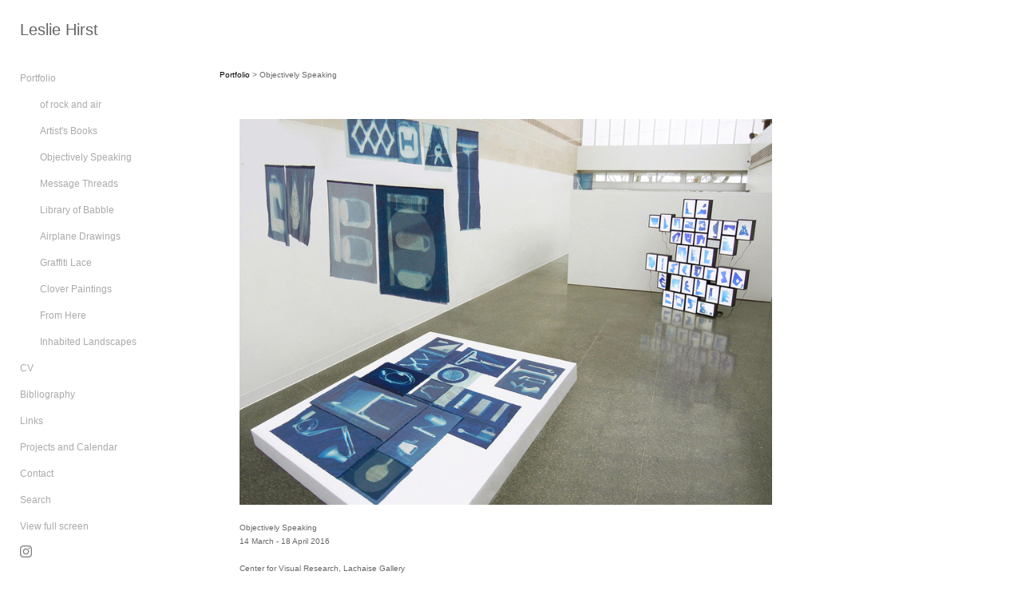

--- FILE ---
content_type: text/html; charset=UTF-8
request_url: https://lesliehirst.com/portfolio/objectively-speaking/1
body_size: 90429
content:
<!DOCTYPE html>
<html lang="en-us">
<head>

<title>Leslie Hirst  : Portfolio : Objectively Speaking</title>
<meta http-equiv="Content-Type" content="text/html; charset=utf-8">
<meta name="viewport" content="width=device-width,initial-scale=1.0,maximum-scale=2.0,user-scalable=yes"><meta name="description" content="">
<meta name="apple-mobile-web-app-capable" content="yes">
<meta http-equiv="X-UA-Compatible" content="IE=Edge" />
<meta property="og:title" content="Leslie Hirst" />
<link href="//cfjs.icompendium.com/v91/css/normalize.css" rel="stylesheet" type="text/css">
<link href="//cfjs.icompendium.com/v91/css/global.css" rel="stylesheet" type="text/css">
<link rel="icon" href="https://lesliehirst.com/images/favicon.ico?10787" type="image/x-icon" />
<link href="//cfjs.icompendium.com/v91/images/fontIcons-1-4/style.css" rel="stylesheet" type="text/css">
<link rel="stylesheet" type="text/css" href="//cfjs.icompendium.com/v91/js/lightbox/icLightbox.css" media="screen" /><link href="https://lesliehirst.com/rss/news" rel="alternate" type="application/rss+xml" title="Leslie Hirst news feed" /><style>/* running fonts */

						.artistNameFontFamily {
							font-family: 'helvetica neue',helvetica,arial,sans-serif ;
						}
						
						.bodyFontFamily {
							font-family: 'helvetica neue',helvetica,arial,sans-serif ;
						}
						</style><style>
body {
	border-top:1px solid #FFFFFF;
	margin-top:-1px;
}

#rightCol,#leftCol {
	padding:0;
}



		.badgeIcon {
			font-size:15px;
			margin-right:7px;
			color:#828282;
		}
		
		

#emailSharingButtonContainer .icon-emailEnvelope {
	font-size:12px;
	color:#666666;
}


	
		.hRect,
		.vRect {
			background-color:#666666;
		}
		
		
		.shareStrip {
			display:none;
			z-index:10;
			/* background-color:#FFFFFF; */
			background-color:transparent;
		}
		
		#leftCol {
			padding-right:25px;
		}
		

		.artistNameLinkBlock {
			vertical-align:top;
		}
		
		
				
					#leftCol {
						min-width:125px;
						max-width:225px;
						width:auto;
					}
					
					#treeContainer, #navList {
						width:auto;
						min-width:0;
					}
				
				
		
		#treeContainer #ul1 li {
			max-width:100%;
		}
		
		#ul1 {
			margin-top:-11px;
		}
		
		
						
						#mainContainer {
							width:100%;
						}
						
						
					#rightCol {
						max-width:900px; 
						margin-left:250px;
					}
					
					
				
					

			body {
						text-align:left;
					}
				
				
				#navList {
					margin-left:0;
			
				}
				
				#ul1 {
					padding-left:0;
				}
					
				#leftCol {
					padding-left:25px;
					
				}
				
				.artistNameLinkBlock {
					margin-bottom:25px;
				}
				
				#rightCol {
					padding-top:33px;
				}
				
				#treeContainer,
				#navList {
					margin-top:10px;
				}
				
				.horizontalStandardLayoutItem {
					margin-left:25px;
				}
				
				#verticalHomePageImageContainer {
					margin:auto;
					display:inline-block;
				}
					
				#carouselContainer {
					padding-top:0;
				}
				
				#imageGalleryDescripSeparator,
				hr.nestedLinksItemSeparator,
				#articlesContainer .itemSeparator,
				#videoItemsContainer .itemSeparator,
				.biblioSectionContainer .itemSeparator {
					margin-left:25px;
				}
				
				#leftCol {
					position:absolute;
					top:25px;
				}
				

				#rightCol {
					display:block;
					top:25px;
				}
				
				
				#masthead {
					position:absolute;
				}
				
				#breadCrumbContainer, 
				#imageGalleryStatementLinkContainer, 
				{
					position:relative;
				}
				
					
		
			#mainContentContainer {
				
				min-width:620px;
			}
		
			.horizontalNavSeparator{
				border: none 0;
				width: 50%; 
				height: 1px;
				margin:10px 0 10px 0;
				border-bottom: 1px solid #cccccc;	
			}
			
			#horizontalStandardLayoutItemContainer {
				margin-left:0;
				display:block;
				margin:25px 0 25px 25px;
				text-align:center;
			}
			
		
			.footer {
				
				margin-top:35px; 
				text-align:center;
			}
			
			
			
			
	.footer {
		margin-top:0;
		margin-bottom:0;
		padding-top:0;
		padding-bottom:15px;
		opacity:0;
	}

	
			/*
			#treeContainer {
				min-width:225px;
			}

			#ul1 li, #navList {
				width:200px;
			}
			*/
			
		#loader {
			position:fixed;
			z-index:10000;
			top:0px;
			right:0px;
			padding:4px;
		}
		
	#smallGridContainer img,#verticalStandardContainer img,#horizontalStandardLayoutItemContainer img,#enlargedViewContent img,#carouselBigImage {
		opacity:0;
	}
	#verticalStandardContainer .detailDiv img,
	#horizontalStandardLayoutItemContainer .detailDiv img,
	#enlargedViewContent .detailDiv img {
		opacity:1;
	}
	div.lightboxLoader {
		color:#666666;
		display:block;
		opacity:1;
		text-align:center;
		margin-bottom:50px;
	}
	img.lightboxLoader {
		margin:auto;
	}
	#enlargedViewContent img.lightboxLoader,
	#horizontalStandardLayoutItemContainer img.lightboxLoader,
	#verticalStandardContainer img.lightboxLoader {
		opacity:1;
	}
	#ul1 ul	{
				display:none;
			}
			
			#ul1 ul.flyoutUlBlock {
				display:block;
			}
			
			#ul1 ul.flyoutUlNone {
				display:none;
			}
			
			
			.verticalLangMenu {
				position:fixed;
				bottom:auto;
				top:10px;
				right:20px;
				line-height: 1.3em;
			}
		

		#onSmallArtistName  {
			display:none;
		}

		@media screen and (max-width: 770px) {
			
			body,html {
				height:auto;
			}
				
			body {
				text-align:left;
			}

			#mainContainer {
				width:100%;
				margin:0 0 25px 0;
				padding:0;
			}

			#masthead {
				position:relative;
				height:auto;
				width:auto;
				padding:25px;
			}

			#masthead,
			#onSmallMenuBarsIcon {
				-moz-user-select: -moz-none;
				-khtml-user-select: none;
				-webkit-user-select: none;
				-ms-user-select: none;
				user-select: none;
			}


			#masthead #onSmallMenuBarsIcon,
			#topNavContainer #onSmallMenuBarsIcon,
			#masthead #onSmallMenuTextIcon,
			#topNavContainer #onSmallMenuTextIcon {
				display:block;
			}
			
			
			#flyoutMenusContainer,
			#navList,
			.onSmallDisplayBlock .artistNameElement {
				text-align:left;
			}
			
			#customNameImage {
				max-width:670px;
			}
			
			
			#topNavContainer {
			/*	position:absolute; */
				display:block !important;
				padding-left:0;
				padding-right:0;
				padding-top:15px;
				position:relative;
				text-align:center;
				border-bottom:0;
				width:100%;
			}
			
			
			#colsContainer {
				border:0;
			}
			
			#leftCol {
				position:absolute;
			}

			#leftCol #ul1.navTree {
				padding-left:0;
			}
			
			#rightCol {
				width:100%;
				min-width:inherit;
				max-width:inherit;
				margin-left:auto;
				margin-right:auto;
				border:0;
				display:block;
				padding-top:0;
				padding-right:0!important;
				text-align:center;
			}
			
			.artistNameLinkBlock .artistNameElement,
			#ul1,
			#navList {
				white-space:normal;
			}

			.artistNameLinkBlock .artistNameElement {
				letter-spacing:normal;
			}

			#navList li {
				display:block;
				margin-bottom:15px;
			}

			#ul1 ul,
			#ul1 ul ul,
			#ul1 ul ul ul,
			#ul1 ul.flyoutUlNone {
				position:relative;
				display:block;
				left:0;
			}

			/* horizontal tree fix*/
			#topNavContainer #ul1 li {
				display:block;

			}

			#topNavContainer  #ul1 li ul li {
				margin-left:25px;
			}

			.onSmallMenuIconBar {
				background-color:#cccccc;
			}

			#onSmallMenuTextIcon {
				border-color:#cccccc;
				color:#cccccc;
				background-color:#FFFFFF;
			}

			
			#leftCol {
				display:none;
				background-color:#FFFFFF;
				padding-right:25px;
				padding-left:25px;

			}
			
			#leftCol .artistNameElement {
				margin-left:0;
			}
			
			#topNavContainer .artistNameLinkBlock  {
				display:block;
				padding-left:25px;
				padding-right:25px;
			}
			
			#topNavContainer .artistNameLinkBlock #customNameImage {
				padding-left:0;
				margin-left:0;
			}
			
			#topNavContainer .artistNameLinkBlock  .artistNameElement {
				padding:0;
				margin:0;
			}
			
			#topNavContainer.onSmallDisplayBlock {
				display:inline-block;
				width:inherit;
				text-align:left;
				position:absolute;
				background-color:#FFFFFF;
				top:0;
				z-index:102;
				padding-right:20px;
			}
			
			#flyoutMenusContainer.onSmallDisplayBlock,
			#leftCol.onSmallDisplayBlock {
				display:inline-block;
				width:inherit;
				padding-top:25px;
				top:0;
	
			}
			
			#flyoutMenusContainer {
				line-height:1.7em;
			}
			
			#navList {
				margin-top:15px;
			}
			
			#onSmallArtistName.onSmallDisplayBlock,
			#navList.onSmallDisplayBlock
			 {
				display:block;
			}

			.verticalLangMenu,
			.horizontalLangMenu,
			#navList,
			#flyoutMenusContainer,
			#leftCol.onSmallDisplayNone,
			#flyoutMenusContainer.onSmallDisplayNone,
			#navList.onSmallDisplayNone {
				display:none;
			}
			
			#onSmallVerticalMasthead,
			#onSmallArtistName {
				display:block;
			}	
			
			#horizontalNavBorder {
				display:none;
			}
			
			#breadCrumbContainer, #imageGalleryStatementLinkContainer, #navOnLeftTopPager, #backToGalleryTopArrowDiv {
				margin-top:0;
			}
			
			#backToGalleryTopArrowDiv {
				margin-bottom:25px;
			}
			
			#mainContentContainer,
			#rightCol #mainContentContainer {
				width:100%;
				min-width:0;
				margin-top:0;
				padding-top:0;
			}
			
			
			#carouselContainer {
				margin-left:0;
				padding-left:20px;
				text-align:left;
			}
			
			#carouselContainer .carouselLeftCol,
			#carouselLeftColInnerWrapper {
				margin-left:0;
				margin-right:0;
			}

			#frontImage
			 {
				margin:auto;
				padding-left:0;
			}
			
			
			
			#homePageImageInfoDiv,
			#homePageImageStatement {
				padding-left:0;
			}
			
			#frontImage {
				max-width:90%;
			}

			#verticalHomePageImageContainer > a,
			#verticalHomePageImageContainer img {
				display:block;
			}
			
			#mainContentContainer #verticalStandardContainer {
				width:100%;
				min-width:0;
				padding:20px 0 0 0;
				white-space:normal;
			}
			
			#verticalHomePageImageContainer {
				margin:auto;
				display:inline-block;
				padding-top:0;
				padding-bottom:20px;
			}
			
			#verticalHomePageImageContainer #slideshow {
				margin:20px;
			}
			
			.artImageContainer {
				text-align:center;
			}
			
			.artImageContainer .thumb img,
			#galleryBigItemContainer {
				margin-left:auto;
				margin-right:auto;
			}
			
			
			div.imageInfoBig {
				max-width:480px !important;
				min-width:0 !important;
			}
			
			
			#carouselTable .artImageContainer .thumb img {
				margin-left:0;
			}
			
			.jcarousel-clip-horizontal, .jcarousel-container-horizontal,#mycarouselContainerWrapper .jcarousel {
				width:auto !important;
			}
			
			.verticalNestedItemHeadingContainer {
				padding-left:0;
			}

			#verticalNestedItemsContainer,
			#verticalNestedItemsContainer .nestedItemContainer,
			#verticalNestedItemsContainer .nestedItemContainer .verticalNestedItemHeadingContainer {
				display:block;
			}
			
			.nestedHeaderTextLinkVertical,
			.verticalNestedItemDescripContainer {
				max-width:450px;
				display:block;
				margin-bottom:0px;
			}
			
			.verticalNestedItemDescripContainer {
				padding-left:0;
				display:block;
			}
			
			.verticalNestedItemHeadingContainer {
				margin-bottom:20px;
				padding-bottom:0;
			}
			
			#smallGridTable td {
				display:inline-block;
			}
			
			#smallGridTable td.smallGridCellNoContent {
				display:none;
			}
			
			#smallGridTable tr {
				display:inline;
			}
			

			.minRightSideWidth {
				min-width:0;
			}
			
			
			
			#textPageContainer,
			.textBlockWidth {
				max-width:450px;
				width:85% !important;
				padding-right:25px;
			}
			

			/* gallery conversions */

			#mainContentContainer #stackedContainer,
			#mainContentContainer #justifiedContainer {
				width:auto;
				min-width:0;
			}

			.justifiedStandardThumbPage {
				min-width:0 !important;
			}

			#mainContentContainer #slideshow,
			#mainContainer #slideshow {
				margin-left:20px;
				margin-right:20px;
			}
			
			#horizontalHomePageImageContainer #slideshow,
			#verticalHomePageImageContainer #slideshow {
				min-width:0 !important;
			}
			
			#horizontalStandardLayoutItemContainer {
				margin-left:25px;
			}
			.horizontalStandardLayoutItem {
				margin-left:0;
				margin-right:0;
			}

			#rightImageInfoDiv {
				display:block;
				margin-top:20px;
			}
			
			div.pdfIconFloatContainer {
				max-width:none;
			}
			
			.pdfIconContainer {
				margin-right:25px;
				margin-bottom:25px;
			}

			.footer {
				padding-top:0;
				padding-bottom:25px;
				margin:auto;
			}
			
			#longTextContainer {
				padding-left:0px;
				padding-right:0px;
			}
			
			.artImageContainer img,
			.artImageContainer .protectorContainer,
			#galleryBigItemContainer,
			#galleryBigItemContainer div.protectorContainer,
			#galleryBigItemContainer img,
			a#largeImage,
			.centeringDiv,
			#slideshow .thumb img,
			#horizontalHomePageImageContainer img,
			#horizontalHomePageImageContainer  div.protectorContainer,
			#verticalHomePageImageContainer,
			#verticalHomePageImageContainer #slideshow img,
			#verticalHomePageImageContainer div.protectorContainer,
			#frontImage,
			.footer,
			.verticalStandardItem,
			.imageItemContainer,
			.tumblr_posts,
			#blogPageContainer img,
			#textPageContainer img,
			.defaultImageVertical,
			.verticalNestedItemHeadingContainer,
			#customNameImage,
			.gridItemContainer,
			.gridItemContainer img,
			#flyoutMenusContainer.onSmallDisplayBlock, 
			#leftCol.onSmallDisplayBlock,
			.zoomContainer,
			.newsArticle,
			.newsArticleImage,
			.newsArticleText img,
			.artistNameLinkBlock,
			.artistNameElement img,
			.artistNameElement,
			#carouselContainer,
			#horizontalCarouselElementsContainer,
			#horizontalCarouselElementsContainer #carouselTable,
			#slideshow,
			#slideshow div.protectorContainer,
			#gridItemsContainer,
			#searchResultsContainer img
			 {
				max-width:100% !important;
				max-height:none !important;
				width:auto !important;
				height:auto !important;
				
			}
		
			
			.verticalNestedItemHeadingContainer {
				display:block;
			}
			
			#gridItemsContainer .clearingDiv {
				clear:none;
				display:none;
			}

			#justifiedContainer {
				display:block;
				text-align:center !important;
				margin:0 !important;
			}
			
	
			

			
			
			#carouselContainer {
				min-width:0 !important;
			}
			
			
			#horizontalCarouselElementsContainer #carouselTable {
				text-align:center;
			}
			
			#horizontalCarouselElementsContainer #carouselTable .imageItemContainer {
				display: inline-block;
			    margin: auto;
			}
			
			#slideshowCarouselContainer {
				visibility:hidden;
				position:fixed;
			}
			
			#slideshowContainer {
				text-align:center;
				padding-left:0!important;
				padding-right:0!important;
				margin:0;
			}
			
			#slideshow {
				text-align:left;
				display:block;
				max-width:100% !important;
				margin:auto;
			
			}
			
			
			#slideShowLoader,
			#slideshowPagingArrowsContainer {
				display:none !important;
			}
			
		
			#slideshow .slideShowImageDiv
			 {
				display:block !important;
				margin:0 0 40px 0 !important;
		
			}
			
			#slideshow .slideShowImageDiv object, 
			#slideshow .slideShowImageDiv iframe {
				margin:0 !important;
			}
			.onSmallBody #slideshowLoader {
				display:none;
			}
			
			#horizontalHomePageImageContainer #slideshow .slideShowImage,
			#verticalHomePageImageContainer #slideshow .slideShowImage {
				display:block !important;
				margin:0 0px 30px 0 !important;
			}
			
			#verticalHomePageImageContainer #slideshow {
				padding-right:0;
			}
			
			#slideshow .slideShowImageDiv img,
			#slideshow .imageInfoBig {
				margin-left:0 !important;
				margin-right:0 !important;
			}
			
			#slideshow .slideShowImageDiv img {
				visibility:visible !important;
			}
			
			.slideShowCarouselWrapper .jcarousel-skin-tango .jcarousel-container-horizontal {
				margin-left:auto;
			}
			
			#enlargedViewContent #enlargedViewPagingControls {
				margin-bottom:20px;
			}

			#enlargedViewContainer {
				margin-left:20px;
				margin-right:20px;
			}

			#enlargedViewContent {
				margin-left:0;
				margin-right:0;
				max-width:100%;
			}

			.videoItem > a > img {
			    height: auto;
			    max-width: 100%;
			}

			.biblioItemContainer {
				white-space:nowrap;
			}
			
			.biblioItemContainer .biblioItemIconContainer,
			.biblioItemContainer .bibItemDescrip {
				white-space:normal
			}
			
			.biblioItemContainer .bibItemDescrip {
				width:auto;
				max-width:60%;
			}
			
			.biblioItemContainer .biblioItemIconContainer {
				width:auto;
				min-width:30%;
			}
			
			.newsArticle {
				padding-right:25px;
			}
			.singleVideoSection {
				max-width:100%;
				display:block;
			}
				
					.horizontalStandardLayoutItem,
					.verticalStandardItem {
						display:block;
					}
					.imageItemContainer {
						margin-bottom:20px;
					}

					
					#mainContentContainer  {
						top:0;
					}

					
				#navList {
					margin-left:0;
				}
				
				#horizontalStandardLayoutItemContainer {
				margin-right:25px;
				}
					
					
						.footer{
							padding-left:25px;padding-right:25px;
						}
						
				
				#leftCol .artistNameLinkBlock {
					display:block;
					margin-bottom:20px;
					}

		}
		div.legacyLoaderCss > div { background-color:#cccccc;}
.largeArrowUp { font-size:10.8px;color:#525252;opacity:0.8; }
.largeArrowUp:hover { color:#525252; }
.largeArrowDown { font-size:10.8px;color:#525252;opacity:0.8; }
.largeArrowDown:hover { color:#525252; }
.largeArrowRight { font-size:21.6px;color:#525252;opacity:0.8; }
.largeArrowRight:hover { color:#525252; }
.largeArrowLeft { font-size:21.6px;color:#525252;opacity:0.8; }
.largeArrowLeft:hover { color:#525252; }
.smallArrowUp { font-size:6px;color:#525252;opacity:0.8; }
.smallArrowUp:hover { color:#525252; }
.smallArrowDown { font-size:6px;color:#525252;opacity:0.8; }
.smallArrowDown:hover { color:#525252; }
.smallArrowRight { font-size:12px;color:#525252;opacity:0.8; }
.smallArrowRight:hover { color:#525252; }
.smallArrowLeft { font-size:12px;color:#525252;opacity:0.8; }
.smallArrowLeft:hover { color:#525252; }
.close { font-size:12px;color:#525252;opacity:1; }
.close:hover { color:#525252; }
.pdfTextPages { font-size:16px;color:#b33d3d;opacity:1; }
.pdfTextPages:hover { color:#b33d3d; }
.buy { font-size:15px;color:#636363;opacity:1; }
.buy:hover { color:#636363; }
.cart { font-size:15px;color:#636363;opacity:1; }
.cart:hover { color:#636363; }
.pause { font-size:12px;color:#525252;opacity:1; }
.pause:hover { color:#525252; }


body {
	color:#666666; 
	background-color:#FFFFFF; 
	font-size:12px; 
	background-image: none;
/*	line-height:18px; */
}

.legacyLoaderCss > div {
	background-color:#666666; 
}

.artistNameElement {
	font-size:20px;
	line-height:25px;
	color:#656565;
	letter-spacing:0em;
}

/* move to global.css */
.artistNameLinkBlock {
	line-height:0;
}


a,  
.bodyEmph,
.langSelected 
{color:#000000;}


a 
	{
		color:#000000;
		text-decoration:underline;
	}

		a:hover,
		.bodyEmph:hover
			{
				text-decoration:none;
				color:#000000;
			}
		
		
		a.navBold,
		.nonLinkedParent.navBold,
		.shareLabelText,
		.shareStripItem,
		.shareStripIcon {
			font-size:12px;
		}
		
		a.nav,
		.nonLinkedParent.nav,
		#treeContainer.list .nonLinkedParent.nav:hover,
		a.trigger,
		.nonLinkedParent.trigger {
			color:#666666;
			text-decoration:none;
			font-size:12px;
		}
		
		
		
		
				.navTreeItem {
					padding-top:15px;
					line-height:18px;
				}

				#navList li {
					margin-bottom:15px;
					line-height:18px;
				}

				.horizontalNavSeparator {
					margin-top:15px;
					margin-bottom:15px;
				}

				
				a.nav:hover,
				.nonLinkedParent.nav:hover,
				a.trigger:hover,
				.nonLinkedParent.trigger:hover {
					text-decoration:underline;
					color:#666666;
				}
				.imageInfo
	{
		font-size:10px;
		/* line-height:18px; */
	}	
	
	.pagingWithArrowsText {
		font-size:10px;
		/* padding-top:4px; */
	}
	
 	.galleryPager,
	#breadCrumbContainer,
	#lightbox-image-details-currentNumber,
	#imageGalleryStatementLink {
		font-size:10px;	
	}

.footer, 
.footer a, 
.footer a:hover, 
.lightGray
	{
		color:#666666; 
		text-decoration:none; 
		font-size:10px
	}

.imageInfoBig
	{
		font-size:12px;
	}
.itemSeparator {
	border-bottom:1px solid #cccccc;
}





		
				/* Advanced Custom CSS Begin */
				a.nav, a.trigger {
    color: #AAA;
}
				/* Advanced Custom CSS End */
			</style><script type="text/javascript" src="https://ajax.googleapis.com/ajax/libs/jquery/1.9.1/jquery.min.js"></script>
<script type="text/javascript" src="//cfjs.icompendium.com/v91/js/smartScroll.js"></script>

<script type="text/javascript" src="//cfjs.icompendium.com/v91/js/jquery.imagesloaded.min.js"></script><script type="text/javascript" src="//cfjs.icompendium.com/v91/js/global.js"></script><script>

var url = document.URL;
url = url.split('?')[0].replace('&previewMode=yes','');
var urlArr = url.split('/');
var urlArrLen = urlArr.length;
var urlLastDir = urlArr[urlArrLen - 1];
var urlSecondToLastDir = urlArr[urlArrLen - 2];
var urlThirdToLastDir = urlArr[urlArrLen - 3];

var randomToken = '10787';
var imagePath = '//static.icompendium.com/';
var webPath = 'https://lesliehirst.com/';
var accountName = 'lesliehi';
var useGoogleAnalytics = '';
var useSmartScroll = 1;
var hp = 1;
var imageCdn = '//cfjs.icompendium.com/v91/';
var smallArrowRight = '<span class="icon-corner-right-3-arrow smallArrowRight smallArrow" aria-label="Right arrow"></span>';
var smallArrowLeft = '<span class="icon-corner-left-3-arrow smallArrowLeft smallArrow" aria-label="Left arrow"></span>';
var smallArrowRightDown = '';
var smallArrowLeftDown = '';
var enableLegacyMouseovers = '1';
var resizeForSmallScreens = '1';
var deviceType = 'computer';
var onSmallBreakPoint = 770;
var siteVersion = 91;
var urlDescriptionToShare = encodeURIComponent('Leslie Hirst');
var urlToShare = encodeURIComponent(webPath);
var twitterButtonUrl = 'root';
var urlNamePrefix = 'portfolio/';
var currentNavUrlName = 'objectively-speaking';
var twitterName = '';
var pageNumber = '1';
var useCarousel = '';
var useStacked = '';
var lightboxPageNumber = '';
var lightBoxImagePath = 'biggest';
var icLightboxIsSet = false;
var autoLaunchLightbox = false;
var usePushState = '1';
var firstLoad = '1';
var galleryHasPaging = '1';
var fixedMainNav = '1';
var displaySuperSizedLoader = 1;
var scaleSlideShow = '';
var onHomePage = false;
var homePageImageOption = '0';
var enlargedViewOn = false;
var pageType = 'gall';
var zoomMultiple = false;
var bordersOn = '0';
var fadeInImages = '1';
var mobileMenuOpen = false;
var mobileNavStyle = 'animateDown';
var stickyFooter = '1';
var lightboxLoader = '<div aria-busy="true" class="legacyLoaderCss lightboxLoader loading"><div class="loadingBox1"></div><div class="loadingBox2"></div><div class="loadingBox3"></div></div>';
var makeIcVideosResponsive = 1;
</script>

<script>
$(document).ready(function(){
	$('.thumb').click(function(e)
	{
	    e.preventDefault();
	});
});

</script>
</head>


	<body  class="bodyFontFamily navPositionLeft pageTypeGall" id="gall406"><div id="mainContainer">
	<div id="masthead" class="cf">
				
			<script>
				
			$(document).ready(function(){

						var originalLeftColVisibility = $('#leftCol').is(':visible');
						
						$(window).scroll(function(){

							if( mobileMenuOpen == false)
							{
								smartScrollVertical(originalLeftColVisibility);
							}
							

						});

						$(window).resize(function(){
							smartScrollVertical(originalLeftColVisibility);
						});

						$(window).on( 'DOMMouseScroll mousewheel', function ( event ) {
							//smartScrollVertical(originalLeftColVisibility);
						});
			});
				
			</script>
			
			<div id="onSmallArtistName"><a role="heading" aria-level="1" href="https://lesliehirst.com/" class="artistNameLinkBlock"><span class="artistNameElement artistNameFontFamily">Leslie Hirst</span></a></div><div aria-label="Mobile navigation toggle" id="onSmallMenuBarsIcon" data-orientation="left">
								<div class="onSmallMenuIconBar"></div>
								<div class="onSmallMenuIconBar"></div>
								<div class="onSmallMenuIconBar"></div>
						  </div></div>
<div id="colsContainer">	
	<div id="leftCol">
			<a role="heading" aria-level="1" href="https://lesliehirst.com/" class="artistNameLinkBlock"><span class="artistNameElement artistNameFontFamily">Leslie Hirst</span></a><div id="treeContainer" class="doubleBottomMargin accordion">
<ul id="ul1"  class="navTree   navTable">
<li id="navId-395" class="navTreeItem" >Portfolio

<ul id="ul2"  class="navTree listTab ">
<li id="navId-420" class="navTreeItem" ><a href="https://lesliehirst.com/portfolio/of-rock-and-air"  class="nav"> of rock and air </a>
<li id="navId-413" class="navTreeItem" >Artist's Books

<ul id="ul3"  class="navTree listTab ">
<li id="navId-418" class="navTreeItem" ><a href="https://lesliehirst.com/portfolio/artist-s-books/these-things"  class="nav"> These Things </a>
<li id="navId-408" class="navTreeItem" ><a href="https://lesliehirst.com/portfolio/artist-s-books/4our-reflections-on-quaternaries"  class="nav"> 4our: Reflections on Quaternaries </a>
<li id="navId-414" class="navTreeItem" ><a href="https://lesliehirst.com/portfolio/artist-s-books/house-garden"  class="nav"> House & Garden </a>
<li id="navId-415" class="navTreeItem" ><a href="https://lesliehirst.com/portfolio/artist-s-books/better-homes"  class="nav"> Better Homes </a>

</ul>
<li id="navId-406" class="navTreeItem" ><a href="https://lesliehirst.com/portfolio/objectively-speaking"  class="navBold"> Objectively Speaking </a>
<li id="navId-402" class="navTreeItem" ><a href="https://lesliehirst.com/portfolio/message-threads"  class="nav"> Message Threads </a>
<li id="navId-403" class="navTreeItem" ><a href="https://lesliehirst.com/portfolio/library-of-babble"  class="nav"> Library of Babble </a>
<li id="navId-407" class="navTreeItem" ><a href="https://lesliehirst.com/portfolio/airplane-drawings"  class="nav"> Airplane Drawings </a>
<li id="navId-412" class="navTreeItem" ><a href="https://lesliehirst.com/portfolio/graffiti-lace"  class="nav"> Graffiti Lace </a>
<li id="navId-410" class="navTreeItem" ><a href="https://lesliehirst.com/portfolio/clover-paintings"  class="nav"> Clover Paintings  </a>
<li id="navId-421" class="navTreeItem" ><a href="https://lesliehirst.com/portfolio/from-here"  class="nav"> From Here </a>
<li id="navId-416" class="navTreeItem" ><a href="https://lesliehirst.com/portfolio/inhabited-landscapes"  class="nav"> Inhabited Landscapes </a>

</ul>
<li id="navId-397" class="navTreeItem" ><a href="https://lesliehirst.com/cv"  class="nav"> CV </a>
<li id="navId-398" class="navTreeItem" ><a href="https://lesliehirst.com/bibliography-"  class="nav"> Bibliography </a>
<li id="navId-399" class="navTreeItem" ><a href="https://lesliehirst.com/links"  class="nav"> Links </a>
<li id="navId-5" class="navTreeItem" ><a href="https://lesliehirst.com/projects-and-calendar"  class="nav"> Projects and Calendar </a>
<li id="navId-7" class="navTreeItem" ><a href="https://lesliehirst.com/contact"  class="nav"> Contact </a>
<li id="navId-46" class="navTreeItem" ><a href="https://lesliehirst.com/search"  class="nav"> Search </a>
<li  class="navTreeItem" id="fullScreenLi"><a href="" class="nav"  id="fullScreenLinkNav">View full screen</a><li id="socialBadgesLi" class="navTreeItem" ><div id="socialBadgeContainer"><a href="https://www.instagram.com/leslie_t_hirst/" target="_blank"><span aria-label="Instagram badge" class="icon-instagram badgeIcon"></span></a> </div></ul></div>	
		</div>
	<div role="main" id="rightCol">			 
  <div id="mainContentContainer">
<style>


#verticalStandardContainer {
	text-align:center;
	display:block;
	}



		#rightCol {
			max-width:80% !important;
		}
		
		#verticalStandardContainer {
			text-align:left;
		}
		
		
				@media screen and (max-width: 770px) {
				
					#rightCol {
						max-width:100% !important;
					}
				
				}
				

div.imageInfo {
	max-width:300px;
	min-width:200px;
	white-space:normal;
	text-align:left;
}

div.imageInfoBig {
	max-width:480px;
	min-width:350px;
	white-space:normal;
	text-align:left;
}


#carouselVerticalGrid {
	height:480px;overflow:auto;
}


#carouselHorizontalGrid {
	margin-left:auto;
	margin-right:auto;
	overflow:auto;
	width:480px;
}
#carouselHorizontalGrid a {
	display: inline-block;
}


	#stackedContainer {
		margin-right:auto;
		margin-left:auto;
		text-align:center;
		display:block;
		display
	}
	.stackedStandardThumbPage {
		margin:auto;
	}
	.slideShowImageDiv img,
			.slideShowImageDiv div.imageInfoBig,
			#slideshowPagingArrowsContainer,
			.slideShowImageDiv object,
			.slideShowImageDiv iframe {
				margin-left:69px;margin-right:69px;
		}
		#slideshowCarouselContainer {
			margin-left: 30px;
			margin-right: 30px;
		}
		.slideShowImageDiv .imageInfoDescrip iframe {
    		margin: 0;
		}
		
			#enlargedViewContainer,
			#enlargedViewContent {
				text-align: center;
				margin-top:0 !important;
			}

			#enlargedViewContent .imageItemContainer {
			    display: block;
			    vertical-align: inherit;
			}

			#enlargedViewContent #longTextContainer {
				display:table-cell;
			}

			#enlargedViewPagingControls {
				margin-right:auto;
				margin-left:auto;
				margin-bottom:25px;
			}
			
				#legacyCloseEnlargedViewContainer {
				    width:50%;
				    display: block;
				    text-align: left;
				    vertical-align: middle;
				    font-size:0;
				}
					

				#legacyCloseEnlargedViewContainer .smallArrowLeft {
					margin-right:8px;
					vertical-align: middle;
				}

				#enlargedViewPagingControls .closeEnlargedView {
					display:none;
				}	

				#legacyCloseEnlargedViewContainer .closeEnlargedView {
					width:auto;
					cursor: pointer;
				}

			
</style>

<div class="doubleLeftMargin doubleRightMargin" id="breadCrumbContainer"><a href="https://lesliehirst.com/portfolio">Portfolio</a> >  Objectively Speaking</div>
	
			<style>
				.verticalStandardItem {
					min-width:4%;
				}
			</style>
			<div class="clearingDiv"></div>
			<div id="enlargedViewContainer" class="displayNone quadrupleRightMargin quadrupleLeftMargin"><span id="legacyCloseEnlargedViewContainer"><span class="closeEnlargedView" class="pointer" data-pagebelow="0"><span class="icon-corner-left-3-arrow smallArrowLeft smallArrow" aria-label="Left arrow"></span> <span class="pagingWithArrowsText">Objectively Speaking</span></span></span><div id="enlargedViewContent"></div>
			</div>
			<div id="verticalStandardContainer"><div id="standardPage1" class="standardThumbPage "><div class="verticalStandardItem doubleRightMargin doubleLeftMargin"><div class="imageItemContainer">

		
	
	<div id="thumb1146" class="carouselBigImageDiv artImageContainer noSelect"><a href="//static.icompendium.com/artistInfo/lesliehi/biggest/1146.jpg?1540844666" style="color:#FFFFFF;"  class="thumb" id="lightboxLink1146"  data-video="0" title="Objectively Speaking &amp;lt;br/&amp;gt;14 March - 18 April 2016 &amp;lt;br/&amp;gt;&amp;lt;br/&amp;gt; Center for Visual Research, Lachaise Gallery&amp;lt;br /&amp;gt;
Cedar Crest College, PA&amp;lt;br /&amp;gt;
&amp;lt;br /&amp;gt;
In the Tractatus Logico-Philosophicus, Ludwig Wittgenstein proposes a philosophy of representation whereby facts, objects and thoughts extend beyond language. In these terms, the attachment of a picture to reality creates an illogical space.&amp;lt;br /&amp;gt;
&amp;lt;br /&amp;gt;
Wittgenstein's concepts resonated with me during an artist's residency in Krems, Austria, not far from his birthplace of Vienna. Using the objects in my studio, I created cyanotype prints on silk and other found fabrics. The solar prints refer to displaced experience through the translation between form and language. The ghosts of ontological forms are arranged and organized like a ransom note, transcending the physicality of the respective materials. Like lies that lie in things, these fabrics can be read in a way that reinforces Wittgenstein’s proposition:&amp;lt;br /&amp;gt;
&amp;lt;br /&amp;gt;
&amp;quot;What can be shown cannot be said.&amp;quot;  &amp;lt;br /&amp;gt;
 &amp;lt;br/&amp;gt;" ><style>
						.standardThumbPage .thumb img {
							max-height:483px;
						}
						</style><img src="//static.icompendium.com/artistInfo/lesliehi/big/1146.jpg?1540844666" style="height:483px;width:667.35751295337px;" title="Objectively Speaking" alt="Leslie Hirst Objectively Speaking "    ><div class="protectorContainer" style="height:483px;width:667.35751295337px;"><img src="https://lesliehirst.com/spacer.gif" alt="" class="protectorGif" title="Objectively Speaking"></div></a></div>	<div class="imageInfo">
	    <span class="imageTitle">Objectively Speaking</span><br/><span class="imageYear">14 March - 18 April 2016</span><br/><br/><div class="imageInfoDescrip">Center for Visual Research, Lachaise Gallery<br />
Cedar Crest College, PA<br />
<br />
In the Tractatus Logico-Philosophicus, Ludwig Wittgenstein proposes a philosophy of representation whereby facts, objects and thoughts extend beyond language. In these terms, the attachment of a picture to reality creates an illogical space.<br />
<br />
Wittgenstein's concepts resonated with me during an artist's residency in Krems, Austria, not far from his birthplace of Vienna. Using the objects in my studio, I created cyanotype prints on silk and other found fabrics. The solar prints refer to displaced experience through the translation between form and language. The ghosts of ontological forms are arranged and organized like a ransom note, transcending the physicality of the respective materials. Like lies that lie in things, these fabrics can be read in a way that reinforces Wittgenstein’s proposition:<br />
<br />
"What can be shown cannot be said."  <br />
</div>    
      </div>
</div></div><div class="verticalStandardItem doubleRightMargin doubleLeftMargin"><div class="imageItemContainer">

		
	
	<div id="thumb1136" class="carouselBigImageDiv artImageContainer noSelect"><a href="//static.icompendium.com/artistInfo/lesliehi/biggest/1136.jpg?1576127285" style="color:#FFFFFF;"  class="thumb" id="lightboxLink1136"  data-video="0" title="Objectively Speaking &amp;lt;br/&amp;gt;14 March - 18 April 2016 &amp;lt;br/&amp;gt;&amp;lt;br/&amp;gt; Center for Visual Research, Lachaise Gallery&amp;lt;br /&amp;gt;
Cedar Crest College, PA &amp;lt;br/&amp;gt;" ><img src="//static.icompendium.com/artistInfo/lesliehi/big/1136.jpg?1576127285" style="height:483px;width:800px;" title="Objectively Speaking" alt="Leslie Hirst Objectively Speaking "    ><div class="protectorContainer" style="height:483px;width:800px;"><img src="https://lesliehirst.com/spacer.gif" alt="" class="protectorGif" title="Objectively Speaking"></div></a></div>	<div class="imageInfo">
	    <span class="imageTitle">Objectively Speaking</span><br/><span class="imageYear">14 March - 18 April 2016</span><br/><br/><div class="imageInfoDescrip">Center for Visual Research, Lachaise Gallery<br />
Cedar Crest College, PA</div>    
      </div>
</div></div><div class="verticalStandardItem doubleRightMargin doubleLeftMargin"><div class="imageItemContainer">

		
	
	<div id="thumb1150" class="carouselBigImageDiv artImageContainer noSelect"><a href="//static.icompendium.com/artistInfo/lesliehi/biggest/1150.jpg?1540790612" style="color:#FFFFFF;"  class="thumb" id="lightboxLink1150"  data-video="0" title="Shown &amp;amp;amp; Said (detail) &amp;lt;br/&amp;gt;2016 &amp;lt;br/&amp;gt;cyanotypes on silk and cotton &amp;lt;br/&amp;gt;" ><img src="//static.icompendium.com/artistInfo/lesliehi/big/1150.jpg?1540790612" style="height:483px;width:737.40458015267px;" title="Shown &amp;amp; Said (detail)" alt="Leslie Hirst Objectively Speaking cyanotypes on silk and cotton"    ><div class="protectorContainer" style="height:483px;width:737.40458015267px;"><img src="https://lesliehirst.com/spacer.gif" alt="" class="protectorGif" title="Shown &amp;amp; Said (detail)"></div></a></div>	<div class="imageInfo">
	    <span class="imageTitle">Shown &amp; Said (detail)</span><br/><span class="imageYear">2016</span><br/>cyanotypes on silk and cotton<br/>    
      </div>
</div></div><div class="verticalStandardItem doubleRightMargin doubleLeftMargin"><div class="imageItemContainer">

		
	
	<div id="thumb1140" class="carouselBigImageDiv artImageContainer noSelect"><a href="//static.icompendium.com/artistInfo/lesliehi/biggest/1140.jpg?1490929027" style="color:#FFFFFF;"  class="thumb" id="lightboxLink1140"  data-video="0" title="Shown &amp;amp;amp; Said (detail) &amp;lt;br/&amp;gt;2016 &amp;lt;br/&amp;gt;cyanotypes on silk and cotton &amp;lt;br/&amp;gt;" ><img src="//static.icompendium.com/artistInfo/lesliehi/big/1140.jpg?1490929027" style="height:483px;width:670.83333333333px;" title="Shown &amp;amp; Said (detail)" alt="Leslie Hirst Objectively Speaking cyanotypes on silk and cotton"    ><div class="protectorContainer" style="height:483px;width:670.83333333333px;"><img src="https://lesliehirst.com/spacer.gif" alt="" class="protectorGif" title="Shown &amp;amp; Said (detail)"></div></a></div>	<div class="imageInfo">
	    <span class="imageTitle">Shown &amp; Said (detail)</span><br/><span class="imageYear">2016</span><br/>cyanotypes on silk and cotton<br/>    
      </div>
</div></div><div class="verticalStandardItem doubleRightMargin doubleLeftMargin"><div class="imageItemContainer">

		
	
	<div id="thumb1142" class="carouselBigImageDiv artImageContainer noSelect"><a href="//static.icompendium.com/artistInfo/lesliehi/biggest/1142.jpg?1490795625" style="color:#FFFFFF;"  class="thumb" id="lightboxLink1142"  data-video="0" title="chair and lamp, Krems, Austria &amp;lt;br/&amp;gt;2015 &amp;lt;br/&amp;gt;cyanotype on silk &amp;lt;br/&amp;gt;" ><img src="//static.icompendium.com/artistInfo/lesliehi/big/1142.jpg?1490795625" style="height:483px;width:242.40903387704px;" title="chair and lamp, Krems, Austria" alt="Leslie Hirst Objectively Speaking cyanotype on silk"    ><div class="protectorContainer" style="height:483px;width:242.40903387704px;"><img src="https://lesliehirst.com/spacer.gif" alt="" class="protectorGif" title="chair and lamp, Krems, Austria"></div></a></div>	<div class="imageInfo">
	    <span class="imageTitle">chair and lamp, Krems, Austria</span><br/><span class="imageYear">2015</span><br/>cyanotype on silk<br/>    
      </div>
</div></div><div class="verticalStandardItem doubleRightMargin doubleLeftMargin"><div class="imageItemContainer">

		
	
	<div id="thumb1171" class="carouselBigImageDiv artImageContainer noSelect"><a href="//static.icompendium.com/artistInfo/lesliehi/biggest/1171.jpg?1495842492" style="color:#FFFFFF;"  class="thumb" id="lightboxLink1171"  data-video="0" title="ch-ch-chair &amp;lt;br/&amp;gt;2015 &amp;lt;br/&amp;gt;cyanotype on silk &amp;lt;br/&amp;gt;" ><img src="//static.icompendium.com/artistInfo/lesliehi/big/1171.jpg?1495842492" style="height:483px;width:342.85714285714px;" title="ch-ch-chair" alt="Leslie Hirst Objectively Speaking cyanotype on silk"    ><div class="protectorContainer" style="height:483px;width:342.85714285714px;"><img src="https://lesliehirst.com/spacer.gif" alt="" class="protectorGif" title="ch-ch-chair"></div></a></div>	<div class="imageInfo">
	    <span class="imageTitle">ch-ch-chair</span><br/><span class="imageYear">2015</span><br/>cyanotype on silk<br/>    
      </div>
</div></div><div class="verticalStandardItem doubleRightMargin doubleLeftMargin"><div class="imageItemContainer">

		
	
	<div id="thumb1145" class="carouselBigImageDiv artImageContainer noSelect"><a href="//static.icompendium.com/artistInfo/lesliehi/biggest/1145.jpg?1490874127" style="color:#FFFFFF;"  class="thumb" id="lightboxLink1145"  data-video="0" title="cord, Krems, Austria &amp;lt;br/&amp;gt;2015 &amp;lt;br/&amp;gt;cyanotype on cotton &amp;lt;br/&amp;gt;" ><img src="//static.icompendium.com/artistInfo/lesliehi/big/1145.jpg?1490874127" style="height:483px;width:486.03773584906px;" title="cord, Krems, Austria" alt="Leslie Hirst Objectively Speaking cyanotype on cotton"    ><div class="protectorContainer" style="height:483px;width:486.03773584906px;"><img src="https://lesliehirst.com/spacer.gif" alt="" class="protectorGif" title="cord, Krems, Austria"></div></a></div>	<div class="imageInfo">
	    <span class="imageTitle">cord, Krems, Austria</span><br/><span class="imageYear">2015</span><br/>cyanotype on cotton<br/>    
      </div>
</div></div><div class="verticalStandardItem doubleRightMargin doubleLeftMargin"><div class="imageItemContainer">

		
	
	<div id="thumb1138" class="carouselBigImageDiv artImageContainer noSelect"><a href="//static.icompendium.com/artistInfo/lesliehi/biggest/1138.jpg?1490800699" style="color:#FFFFFF;"  class="thumb" id="lightboxLink1138"  data-video="0" title="La Menzogna &amp;lt;br/&amp;gt;2015 &amp;lt;br/&amp;gt;89.5 x 84 inches &amp;lt;br/&amp;gt;&amp;lt;br/&amp;gt; &amp;quot;La menzogna non è nel discorso, è nelle cose.&amp;quot; &amp;lt;br /&amp;gt;
&amp;lt;br /&amp;gt;
- from Italo Calvino's Invisible Cities&amp;lt;br /&amp;gt;
&amp;lt;br /&amp;gt;
In a fictitious dialog between the Venetian explorer, Marco Polo, and the great Kublai Kahn, Polo attempts to describe Kahn's empire using keepsakes from his travels. Polo claims:&amp;lt;br /&amp;gt;
&amp;quot;Falsehood is never in words, it is in things.&amp;quot;&amp;lt;br /&amp;gt;
&amp;lt;br /&amp;gt;
The concept for this installation grew from ongoing project research on the island of Burano, Italy, in the Venetian lagoon. Witnessing the impact of global trade and tourism on the fragile ecological, social and economic structure of Burano prompted deeper investigation into the stories of objects, places, and the people who ritualize them.&amp;lt;br /&amp;gt;
&amp;lt;br /&amp;gt;
Known for its beautiful, colorful houses and hanging laundry, the subjects of these back-lit images are typical of those captured by the hundreds who visit Burano every day. These images, however, (which are not altered except for the removal of the structures and laundry), reveal that voice and void are concurrent forces. &amp;lt;br/&amp;gt;" ><img src="//static.icompendium.com/artistInfo/lesliehi/big/1138.jpg?1490800699" style="height:483px;width:726.31578947368px;" title="La Menzogna" alt="Leslie Hirst Objectively Speaking "    ><div class="protectorContainer" style="height:483px;width:726.31578947368px;"><img src="https://lesliehirst.com/spacer.gif" alt="" class="protectorGif" title="La Menzogna"></div></a></div>	<div class="imageInfo">
	    <span class="imageTitle">La Menzogna</span><br/><span class="imageYear">2015</span><br/><span class="imageDimension">89.5 x 84 inches</span><br/><br/><div class="imageInfoDescrip">"La menzogna non è nel discorso, è nelle cose." <br />
<br />
- from Italo Calvino's Invisible Cities<br />
<br />
In a fictitious dialog between the Venetian explorer, Marco Polo, and the great Kublai Kahn, Polo attempts to describe Kahn's empire using keepsakes from his travels. Polo claims:<br />
"Falsehood is never in words, it is in things."<br />
<br />
The concept for this installation grew from ongoing project research on the island of Burano, Italy, in the Venetian lagoon. Witnessing the impact of global trade and tourism on the fragile ecological, social and economic structure of Burano prompted deeper investigation into the stories of objects, places, and the people who ritualize them.<br />
<br />
Known for its beautiful, colorful houses and hanging laundry, the subjects of these back-lit images are typical of those captured by the hundreds who visit Burano every day. These images, however, (which are not altered except for the removal of the structures and laundry), reveal that voice and void are concurrent forces.</div>    
      </div>
</div></div><div class="verticalStandardItem doubleRightMargin doubleLeftMargin"><div class="imageItemContainer">

		
	
	<div id="thumb1143" class="carouselBigImageDiv artImageContainer noSelect"><a href="//static.icompendium.com/artistInfo/lesliehi/biggest/1143.jpg?1490798430" style="color:#FFFFFF;"  class="thumb" id="lightboxLink1143"  data-video="0" title="La Menzogna &amp;lt;br/&amp;gt;2015 &amp;lt;br/&amp;gt;installation of backlit snapshots of Burano skies &amp;lt;br/&amp;gt;89.5 x 84 inches &amp;lt;br/&amp;gt;&amp;lt;br/&amp;gt; &amp;quot;La menzogna non è nel discorso, è nelle cose.&amp;quot; &amp;lt;br /&amp;gt;
&amp;lt;br /&amp;gt;
(Falsehood is not in words, it is in things.) &amp;lt;br/&amp;gt;" ><img src="//static.icompendium.com/artistInfo/lesliehi/big/1143.jpg?1490798430" style="height:483px;width:402.5px;" title="La Menzogna" alt="Leslie Hirst Objectively Speaking installation of backlit snapshots of Burano skies"    ><div class="protectorContainer" style="height:483px;width:402.5px;"><img src="https://lesliehirst.com/spacer.gif" alt="" class="protectorGif" title="La Menzogna"></div></a></div>	<div class="imageInfo">
	    <span class="imageTitle">La Menzogna</span><br/><span class="imageYear">2015</span><br/>installation of backlit snapshots of Burano skies<br/><span class="imageDimension">89.5 x 84 inches</span><br/><br/><div class="imageInfoDescrip">"La menzogna non è nel discorso, è nelle cose." <br />
<br />
(Falsehood is not in words, it is in things.)</div>    
      </div>
</div></div><div class="verticalStandardItem doubleRightMargin doubleLeftMargin"><div class="imageItemContainer">

		
	
	<div id="thumb1137" class="carouselBigImageDiv artImageContainer noSelect"><a href="//static.icompendium.com/artistInfo/lesliehi/biggest/1137.jpg?1490798549" style="color:#FFFFFF;"  class="thumb" id="lightboxLink1137"  data-video="0" title="La Menzogna &amp;lt;br/&amp;gt;2015 &amp;lt;br/&amp;gt;installation of backlit snapshots of Burano skies &amp;lt;br/&amp;gt;89.5 x 84 inches &amp;lt;br/&amp;gt;&amp;lt;br/&amp;gt; &amp;quot;La menzogna non è nel discorso, è nelle cose.&amp;quot; &amp;lt;br /&amp;gt;
&amp;lt;br /&amp;gt;
(Falsehood is not in words, it is in things.) &amp;lt;br/&amp;gt;" ><img src="//static.icompendium.com/artistInfo/lesliehi/big/1137.jpg?1490798549" style="height:483px;width:404.18410041841px;" title="La Menzogna" alt="Leslie Hirst Objectively Speaking installation of backlit snapshots of Burano skies"    ><div class="protectorContainer" style="height:483px;width:404.18410041841px;"><img src="https://lesliehirst.com/spacer.gif" alt="" class="protectorGif" title="La Menzogna"></div></a></div>	<div class="imageInfo">
	    <span class="imageTitle">La Menzogna</span><br/><span class="imageYear">2015</span><br/>installation of backlit snapshots of Burano skies<br/><span class="imageDimension">89.5 x 84 inches</span><br/><br/><div class="imageInfoDescrip">"La menzogna non è nel discorso, è nelle cose." <br />
<br />
(Falsehood is not in words, it is in things.)</div>    
      </div>
</div></div><div class="verticalStandardItem doubleRightMargin doubleLeftMargin"><div class="imageItemContainer">

		
	
	<div id="thumb1187" class="carouselBigImageDiv artImageContainer noSelect"><a href="//static.icompendium.com/artistInfo/lesliehi/biggest/1187.jpg?1497533879" style="color:#FFFFFF;"  class="thumb" id="lightboxLink1187"  data-video="0" title="" ><img src="//static.icompendium.com/artistInfo/lesliehi/big/1187.jpg?1497533879" style="height:483px;width:483px;" title="Leslie Hirst Objectively Speaking " alt="Leslie Hirst Objectively Speaking "    ><div class="protectorContainer" style="height:483px;width:483px;"><img src="https://lesliehirst.com/spacer.gif" alt="" class="protectorGif" title="Leslie Hirst Objectively Speaking "></div></a></div>	<div class="imageInfo">
	    <br/>    
      </div>
</div></div><div class="verticalStandardItem doubleRightMargin doubleLeftMargin"><div class="imageItemContainer">

		
	
	<div id="thumb1186" class="carouselBigImageDiv artImageContainer noSelect"><a href="//static.icompendium.com/artistInfo/lesliehi/biggest/1186.jpg?1497533863" style="color:#FFFFFF;"  class="thumb" id="lightboxLink1186"  data-video="0" title="" ><img src="//static.icompendium.com/artistInfo/lesliehi/big/1186.jpg?1497533863" style="height:483px;width:483px;" title="Leslie Hirst Objectively Speaking " alt="Leslie Hirst Objectively Speaking "    ><div class="protectorContainer" style="height:483px;width:483px;"><img src="https://lesliehirst.com/spacer.gif" alt="" class="protectorGif" title="Leslie Hirst Objectively Speaking "></div></a></div>	<div class="imageInfo">
	    <br/>    
      </div>
</div></div><div class="verticalStandardItem doubleRightMargin doubleLeftMargin"><div class="imageItemContainer">

		
	
	<div id="thumb1185" class="carouselBigImageDiv artImageContainer noSelect"><a href="//static.icompendium.com/artistInfo/lesliehi/biggest/1185.jpg?1497533858" style="color:#FFFFFF;"  class="thumb" id="lightboxLink1185"  data-video="0" title="" ><img src="//static.icompendium.com/artistInfo/lesliehi/big/1185.jpg?1497533858" style="height:483px;width:483px;" title="Leslie Hirst Objectively Speaking " alt="Leslie Hirst Objectively Speaking "    ><div class="protectorContainer" style="height:483px;width:483px;"><img src="https://lesliehirst.com/spacer.gif" alt="" class="protectorGif" title="Leslie Hirst Objectively Speaking "></div></a></div>	<div class="imageInfo">
	    <br/>    
      </div>
</div></div><div class="verticalStandardItem doubleRightMargin doubleLeftMargin"><div class="imageItemContainer">

		
	
	<div id="thumb1184" class="carouselBigImageDiv artImageContainer noSelect"><a href="//static.icompendium.com/artistInfo/lesliehi/biggest/1184.jpg?1497533849" style="color:#FFFFFF;"  class="thumb" id="lightboxLink1184"  data-video="0" title="" ><img src="//static.icompendium.com/artistInfo/lesliehi/big/1184.jpg?1497533849" style="height:483px;width:483px;" title="Leslie Hirst Objectively Speaking " alt="Leslie Hirst Objectively Speaking "    ><div class="protectorContainer" style="height:483px;width:483px;"><img src="https://lesliehirst.com/spacer.gif" alt="" class="protectorGif" title="Leslie Hirst Objectively Speaking "></div></a></div>	<div class="imageInfo">
	    <br/>    
      </div>
</div></div><div class="verticalStandardItem doubleRightMargin doubleLeftMargin"><div class="imageItemContainer">

		
	
	<div id="thumb1147" class="carouselBigImageDiv artImageContainer noSelect"><a href="//static.icompendium.com/artistInfo/lesliehi/biggest/1147.jpg?1490799192" style="color:#FFFFFF;"  class="thumb" id="lightboxLink1147"  data-video="0" title="dumpster &amp;lt;br/&amp;gt;2015 &amp;lt;br/&amp;gt;cotton thread and Yellow Pages &amp;lt;br/&amp;gt;13 x 12 inches &amp;lt;br/&amp;gt;" ><img src="//static.icompendium.com/artistInfo/lesliehi/big/1147.jpg?1490799192" style="height:483px;width:294.51219512195px;" title="dumpster" alt="Leslie Hirst Objectively Speaking cotton thread and Yellow Pages"    ><div class="protectorContainer" style="height:483px;width:294.51219512195px;"><img src="https://lesliehirst.com/spacer.gif" alt="" class="protectorGif" title="dumpster"></div></a></div>	<div class="imageInfo">
	    <span class="imageTitle">dumpster</span><br/><span class="imageYear">2015</span><br/>cotton thread and Yellow Pages<br/><span class="imageDimension">13 x 12 inches</span><br/>    
      </div>
</div></div><div class="verticalStandardItem doubleRightMargin doubleLeftMargin"><div class="imageItemContainer">

		
	
	<div id="thumb1148" class="carouselBigImageDiv artImageContainer noSelect"><a href="//static.icompendium.com/artistInfo/lesliehi/biggest/1148.jpg?1490799325" style="color:#FFFFFF;"  class="thumb" id="lightboxLink1148"  data-video="0" title="dumpster &amp;lt;br/&amp;gt;2015 &amp;lt;br/&amp;gt;cotton thread and Yellow Pages mounted to steel frame &amp;lt;br/&amp;gt;13 x 12 inches &amp;lt;br/&amp;gt;" ><img src="//static.icompendium.com/artistInfo/lesliehi/big/1148.jpg?1490799325" style="height:483px;width:414.59227467811px;" title="dumpster" alt="Leslie Hirst Objectively Speaking cotton thread and Yellow Pages mounted to steel frame"    ><div class="protectorContainer" style="height:483px;width:414.59227467811px;"><img src="https://lesliehirst.com/spacer.gif" alt="" class="protectorGif" title="dumpster"></div></a></div>	<div class="imageInfo">
	    <span class="imageTitle">dumpster</span><br/><span class="imageYear">2015</span><br/>cotton thread and Yellow Pages mounted to steel frame<br/><span class="imageDimension">13 x 12 inches</span><br/>    
      </div>
</div></div><div class="verticalStandardItem doubleRightMargin doubleLeftMargin"><div class="imageItemContainer">

		
	
	<div id="thumb1149" class="carouselBigImageDiv artImageContainer noSelect"><a href="//static.icompendium.com/artistInfo/lesliehi/biggest/1149.jpg?1490800461" style="color:#FFFFFF;"  class="thumb" id="lightboxLink1149"  data-video="0" title="dumpster (detail) &amp;lt;br/&amp;gt;2015 &amp;lt;br/&amp;gt;cotton thread and Yellow Pages &amp;lt;br/&amp;gt;13 x 12 inches &amp;lt;br/&amp;gt;" ><img src="//static.icompendium.com/artistInfo/lesliehi/big/1149.jpg?1490800461" style="height:483px;width:590.82568807339px;" title="dumpster (detail)" alt="Leslie Hirst Objectively Speaking cotton thread and Yellow Pages"    ><div class="protectorContainer" style="height:483px;width:590.82568807339px;"><img src="https://lesliehirst.com/spacer.gif" alt="" class="protectorGif" title="dumpster (detail)"></div></a></div>	<div class="imageInfo">
	    <span class="imageTitle">dumpster (detail)</span><br/><span class="imageYear">2015</span><br/>cotton thread and Yellow Pages<br/><span class="imageDimension">13 x 12 inches</span><br/>    
      </div>
</div></div></div>
						</div>  
        

		
</div><div class = "footer"> <a href="http://www.icompendium.com" target="_blank" id="footerLink"> An icompendium Site</a><br/></div></div>	
</div>	
</div>
<div id="loader" style="display:none">Loading...</div>
<div id="preloadingIcons" style="position:fixed;top:-9999px;left:-9999px;">
<div aria-busy="true" class="legacyLoaderCss lightboxLoader loading"><div class="loadingBox1"></div><div class="loadingBox2"></div><div class="loadingBox3"></div></div> 
<span class="icon-corner-right-2-arrow largeArrowRight largeArrow" aria-label="Right arrow"></span> 
<span class="icon-corner-left-2-arrow largeArrowLeft largeArrow" aria-label="Left arrow"></span>
<span class="icon-corner-down-2-arrow largeArrowDown largeArrow" aria-label="Down arrow"></span> 
<span class="icon-corner-up-2-arrow largeArrowUp largeArrow" aria-label="Up arrow"></span> 
<span class="icon-corner-left-3-arrow smallArrowLeft smallArrow" aria-label="Left arrow"></span> 
 
 
<span class="icon-corner-right-3-arrow smallArrowRight smallArrow" aria-label="Right arrow"></span>
<span aria-label="Close" class="icon-close-3 close"></span> 
<img src="//cfjs.icompendium.com/v91/images/articleIcon.png" class="articleIcon bibliographyArticle" alt="Bibliography section article"> 
<img src="//cfjs.icompendium.com/v91/images/catalogueIcon.png" class="catalogueIcon bibliographyCatalog" alt="Bibliography Section Catalog"> 
<img src="//cfjs.icompendium.com/v91/images/www.png" class="www bibliographyWebLink" alt="Bibliography Section Web Link"> 
 
<span aria-label="Buy button" class="icon-buy buy"></span> 
<span aria-label="Shopping cart button" class="icon-cart cart"></span> 
<img src="//cfjs.icompendium.com/v91/images/smallPdfThumb.png" class="smallPdfThumb pdfNextToImage" alt="PDF icon small"> 
<img src="//cfjs.icompendium.com/v91/images/soldDot.png" class="soldDot soldDot" alt="Sold Dot"> 
<span aria-label="Pause" class="icon-pause pause"></span>
</div>
<script>

$(document).ready(function(){

	smartScrollHorizontal('#masthead');
	smartScrollHorizontal('#leftCol');
	//smartScrollHorizontal('.verticalLangMenu');
	smartScrollHorizontal('#imageGalleryStatementLinkContainer');
	smartScrollHorizontal('#breadCrumbContainer');
	smartScrollHorizontal('#navOnLeftTopPager');
	
	
	
});

</script>



<script>
	
	// selector should always be '.thumb' (no current cases otherwise)
	function triggerLightbox(selector)
		{

	

			if(useIcLightBox == '1')
				{
					
						
						
					//console.log('triggering lightbox ' + autoLaunchLightbox);

					$(selector).icLightbox({
											showPageXofY: '1',
											fixedButtons: '1',
											dontOverLapArrows: 1,
											preloadImagesOnPageLoad: 2,
											pagerStyle: 'buttons',
											icLightBoxBackgroundColor:'#FFFFFF',
											icLightBoxBackgroundImage: '',
											icLightBoxPrevImage: '<span class="icon-corner-left-2-arrow largeArrowLeft largeArrow" aria-label="Left arrow"></span>',
										  	icLightBoxNextImage: '<span class="icon-corner-right-2-arrow largeArrowRight largeArrow" aria-label="Right arrow"></span>',
									
											icLightBoxLoadingIcon: '<div aria-busy="true" class="legacyLoaderCss lightboxLoader loading"><div class="loadingBox1"></div><div class="loadingBox2"></div><div class="loadingBox3"></div></div>',
											icLightBoxCloseIcon: '<span aria-label="Close" class="icon-close-3 close"></span>',
											icLightBoxToggleCloseIcon: '<span class="icon-corner-right-3-arrow smallArrowRight smallArrow" aria-label="Right arrow"></span>',
											icLightBoxToggleOpenIcon: '<span class="icon-corner-left-3-arrow smallArrowLeft smallArrow" aria-label="Left arrow"></span>',
											icLightBoxScrollDownIcon: '<span class="icon-corner-down-2-arrow largeArrowDown largeArrow" aria-label="Down arrow"></span>',
											icLightBoxUseGoogleAnalytics : useGoogleAnalytics,
											
											displayImageInfoBelow: false,
											dropInfoOffBottom:  false,
											
											allMarginsWidth: 15,
											icLightboxAutoLaunch: autoLaunchLightbox,
											icLightBoxUsePushState: usePushState
										});

				}
			else
				{
					$(selector).lightBox({alwaysDisplayCloseButton:1,closeButtonIsIcon:0});
				}
		}

	// for layouts with paging
	function attachPagedLightboxImages(selectorClass)
		{
			//console.log('running ' + selectorClass);

			var beforeImages = $('.lightboxbefore');
			var afterImages = $('.lightboxafter');

			// put additional elements outside container that may run separate plugin functionality later on
			$('.' + selectorClass).filter(':first').parent().parent().prepend(beforeImages);
			$('.' + selectorClass).filter(':last').parent().parent().append(afterImages);

			beforeImages.addClass(selectorClass);
			afterImages.addClass(selectorClass);
			// console.log('adding ' + selectorClass);

		}


	function bindImageFadeIn(imageCollection)
		{	
			console.log('fading in images');
			console.log(imageCollection);
			// Don't add a pre-loader for main page images.  If removed from not selector should be ok.
			$(imageCollection).not('.protectorGif,.detailDiv img,#verticalStandardContainer img,#horizontalStandardLayoutItemContainer img,#smallGridContainer img,.soldDot,#longTextContainer img').each(function(){
				
				$(this).parent().append('<div aria-busy="true" class="legacyLoaderCss lightboxLoader loading"><div class="loadingBox1"></div><div class="loadingBox2"></div><div class="loadingBox3"></div></div>');
				console.log($(this));
			});

			var imageInfo = $(imageCollection).parents('.imageItemContainer').first().find('.imageInfo');
			imageInfo.addClass('noOpacity');
			
			$(imageCollection).not('.protectorGif,.detailDiv img,img.loading').one("load",function(){
    					
    				  $(this).animate({
					    opacity: 1

					  }, parseInt(500));

    				imageInfo.removeClass('noOpacity');
    				$(this).parents('a,.carouselBigImageDiv').first().children('.loading').remove();
    				//console.log('loaded...');
    	
			}).each(function(){

    			if(this.complete){ $(this).trigger("load"); }
		
			});
		}	
		
	
</script>

<script type="text/javascript">
			var showLightBox = 1; 
			var useSlideShow = '0';
			var thumbStripAlign = 'horizontal';
			var thumbStripPosition = 'bottom';
			var imageInfoOnRight = '0';
			var scaleBigToFit = '1';
			var useJustified = '0';
			var useStacked = '0';
			var stackedImageInfoOnlyOnLightbox = '1';
			var useIcLightBox = '1';
			var thumbToLightbox = '1';
			var useCarousel = '0';
			var smallestGridGall = '0';
			</script>
				<script type="text/javascript" src="//cfjs.icompendium.com/v91/js/masonry/jquery.masonry.min.js"></script>
				<script type="text/javascript" src="//cfjs.icompendium.com/v91/js/jquery.imagesloaded.min.js"></script>				
				<script>
				$(document).ready(function(){

					if(onHomePage == true)
					{
							$('#stackedContainer').masonry({
						   	 	itemSelector : '.stackedItem',
								isResizable: true,
								transitionDuration: 0,
								isFitWidth:true
					  		});
					  		console.log('home masonry');
						

						if(fadeInImages == '1')
						{
							$('.stackedItem img').each( function(){
				    			$(this).on('load', function () {
				        		$(this).animate({
							    	opacity: 1
							  		}, 500);
				    			});
				    			if(this.complete){ $(this).trigger("load"); }
							});
						}
						else
						{
							$('.stackedItem img').css('opacity','1');
						}
					}
				});
				</script>
				


				
							<link href="//cfjs.icompendium.com/v91/js/customScroll/jquery.mCustomScrollbar.css" rel="stylesheet" type="text/css" />
							<script type="text/javascript" src="//cfjs.icompendium.com/v91/js/customScroll/jquery.mCustomScrollbar.concat.min.js"></script>
							<script>
	
												
					
					

					
					$(document).ready(function(){
					
						
							
							
						
							
							
															
								var $container = $("#carouselHorizontalGrid");
								$container.imagesLoaded(function(){
									$('#loadingIcon').css('display','none');
									$(this).css('display','block');
									
									//console.log('width');
									//console.log($("#carouselHorizontalGrid").width());

									$("#carouselHorizontalGrid").mCustomScrollbar({
										scrollButtons:{
											enable:true,
											scrollType: 'continuous',
											scrollSpeed:50,
											scrollAmount:20
										},
										smallArrowRight:'<span class="icon-corner-right-3-arrow smallArrowRight smallArrow" aria-label="Right arrow"></span>',
										smallArrowLeft:'<span class="icon-corner-left-3-arrow smallArrowLeft smallArrow" aria-label="Left arrow"></span>',
										autoDraggerLength:false,
										scrollInertia:0,
										axis:'x',
										theme: 'dark-thin',
										advanced:{
										    updateOnBrowserResize: false,
											updateOnContentResize: true
										}

									});
										
										// set scroll arrows to vertical center	
										var horizontalArrowEl = $('.mCSB_scrollTools_horizontal .smallArrow');
										if(horizontalArrowEl.length > 0)
											{
												var smallArrowFontSize = parseInt(horizontalArrowEl.first().css('font-size'));
												var parentLineHeight = 1.15 * smallArrowFontSize;
												horizontalArrowEl.each(function(){
													$(this).parent(':first').css({'line-height' : parentLineHeight + 'px','font-size': smallArrowFontSize + 'px'});
												});

											}
									
								});	
								
													
						
						
						
	
					
						
					});
					
					
					
								
			
				</script>
								<style type="text/css">

				#lightbox-container-image-data-box {
						font-size: 12px ;
						/* --	background-color: #FFFFFF; -- */
					margin: 0 auto;
					line-height: 1.7em;
					overflow: hidden;
					width: 100%;
					padding: 15px 10px 0;
				}

				#lightbox-container-image-box {
					position: relative;
					/* --	background-color: #FFFFFF; -- */
					width: 250px;
					height: 250px;
					margin: 0 auto;
			
				}
	
				
				#lightbox-image-details-caption,
					#lightbox-image-details-currentNumber,
				#lightbox-secNav-btnClose {
					color:#666666;
						font-size: 12px ;
				}
				
								</style>


					
				<script type="text/javascript">
				
				var lightboxBgColor = '#FFFFFF';
				var lightboxOpacity = 1;
				var lightboxBgImage = '';
				var lightboxImageLoading = '<div aria-busy="true" class="legacyLoaderCss lightboxLoader loading"><div class="loadingBox1"></div><div class="loadingBox2"></div><div class="loadingBox3"></div></div>';
				var lightboxImageBlank  = 'https://lesliehirst.com/spacer.gif';
				var lightboxImageBtnClose = '<span aria-label="Close" class="icon-close-3 close"></span>';
				var lightboxImageBtnPrev  = '<span class="icon-corner-left-2-arrow largeArrowLeft largeArrow" aria-label="Left arrow"></span>';
				var lightboxImageBtnNext  = '<span class="icon-corner-right-2-arrow largeArrowRight largeArrow" aria-label="Right arrow"></span>';


				var lightboxShowTopRightNavigation = '0';
				var lightboxShowSmallArrowNavigation = '0';
				var lightboxShowSideNavigation = '1';
				var lightboxAutoScaleImages = '1';
				var lightboxScaleDownAmount = '.8';

				var lightboxImageBtnNextBottom = 	'<span class="icon-corner-right-3-arrow smallArrowRight smallArrow" aria-label="Right arrow"></span>';
				var lightboxImageBtnPrevBottom =	'<span class="icon-corner-left-3-arrow smallArrowLeft smallArrow" aria-label="Left arrow"></span>';
					
				var lightboxUseGoogleAnalytics = useGoogleAnalytics;

				
				var showLightBoxXofY = '1';
				var fixedLightBoxNav = true;
				
				// this gets set to one if details module is included
				var detailsIncluded = 0;

				</script>
				
				<script type="text/javascript" src="//cfjs.icompendium.com/v91/js/lightbox/jquery.lightbox-0.5.js"></script>
				<script type="text/javascript" src="//cfjs.icompendium.com/v91/js/lightbox/icLightbox.js"></script>
				
				<script type="text/javascript">

									
					
					
					attachPagedLightboxImages('thumb');
					
					
								
				
				// attaches the additional lightbox images to enable prev and next
				function attachLightBoxImages(allImages, allTitles, allVideos, activeImage)
					{	
						
						var skipped = '';
						var counter = 0;
						var title = '';
						var carouselBigImageDiv = $('.carouselBigImageDiv').first();
						var carouselBigImageDivParent = carouselBigImageDiv.parent();
						var mainContainer = $('#mainContentContainer');

						$.each(allImages, function(key, value){
							
							//console.log('normal attach ' + activeImage);
							// parse out the current path image id (kind of a hack)
							
							var rePattern = imagePath + 'artistInfo\/' + accountName + '\/big[gest]*\/.*?_*([0-9]+)\.jpg';
							//console.log(rePattern);
							var re = new RegExp(rePattern);
							var parseImageId = value.match(re);
							if(parseImageId == null)
							{
								rePattern = webPath + 'artistInfo\/' + accountName + '\/big[gest]*\/.*?_*([0-9]+)\.jpg';
								re = new RegExp(rePattern);
								parseImageId = value.match(re);
							}
								
							//console.log('parseImageId ' + parseImageId + ' rePattern ' + rePattern + ' value ' + value);

							title = 'title="' + allTitles[counter] + '"';
							video = allVideos[counter];
							//console.log(title);
							//console.log(value);

							var additionalImage = '<a aria-hidden="true" href="' + value + '" class="thumb displayNone" ' +  title + ' data-video="' + video + '">Artwork link</a>';			//alert(additionalImage);

							if(activeImage == 0)
							{
								mainContainer.append(additionalImage);
								//console.log(allImages);
							}
							else
							{
								if(parseImageId[1] != activeImage && skipped != 1)
								{
									// prepend
									// console.log('pre' + additionalImage);
									carouselBigImageDiv.before(additionalImage);
								}
							
								if(skipped == 1)
									{
										
										// console.log('app' + additionalImage);
										carouselBigImageDivParent.append(additionalImage);
									}	
									
								if(parseImageId[1] == activeImage)
									{
										skipped = 1;
										
									}
							}

							
								
							counter = counter + 1;
							
						});
					}
				
				
				
					$(function() {
					
						if((firstLoad !='1' && useCarousel == 1) || useSlideShow == 1 || useJustified == 1 || useStacked == 1 || thumbToLightbox == 1 || smallestGridGall == 1 || (onHomePage == true && (homePageImageOption == '5' || homePageImageOption == '7')))
							{
							
								triggerLightbox('.thumb');
							}
						
						
					  });

				</script>



			<script>
				</script><script type="text/javascript" src="//cfjs.icompendium.com/v91/js/jquery.nestedAccordion.js"></script>			<script>
			$(document).ready(function(){
						$.fn.accordion.defaults.container = false; 
						$("#ul1").accordion({container: false, initShow : "#navId-395"});
					});
			</script>
			<script type="text/javascript" src="//cfjs.icompendium.com/v91/js/jquery.history.js"></script>	
	
	<script>

	
	var stateChangeOnClick = 0;
	var lightBoxLaunchOnBack = 0;
	var pageTitle = $('title').text();	

	if(usePushState == 1)
		{
			console.log('running history ' + useCarousel);

			if(useCarousel === '1')
				{
					//console.log('carousel first load history record');

					if(urlThirdToLastDir == currentNavUrlName && urlSecondToLastDir == 'view')
					{
						displayStandardEnlargedView(urlLastDir,true);
					}
				
					else
					{
						// only loads first image as separate history entry
						History.pushState({imgId: firstImageLoaded, changeType: 'carousel'}, pageTitle , webPath + urlNamePrefix + currentNavUrlName );
					}

					
				}

			var shownSlides = [];
			var State = History.getState();
			var thisIndex = History.getCurrentIndex();
			//console.log(State.data);
			//console.log('first load ' + State.data.changeType + ' ' +  State.title + ' ' +  State.url + ' thisIndex ' + thisIndex);
			
			History.Adapter.bind(window,'statechange',function(){ 

				//console.log('pushing');


				if(useGoogleAnalytics == '1')
				{

					gaLegacy('send', 'pageview');
				}

				// Log the State
				var State = History.getState(); // Note: We are using History.getState() instead of event.state
				History.log('statechange check:', State.data, State.title, State.url);

					
				
				if(State.data.changeType == 'slideshow')
				{
					if($.inArray(State.data.pageNumber,shownSlides) === -1)
					{
						shownSlides.push(State.data.pageNumber);
						trackPage();
					}
				}
				else
				{
					trackPage();
				}

				

				
				console.log('State.data.changeType ' + State.data.changeType + ' firstLoad ' + firstLoad);
				if(State.data.changeType == 'carousel' && firstLoad != '1')
					{
						console.log('pushing carousel load from state not firstLoad');
						loadCarouselBigImage(State.data.imgId);			

					}
				else if(State.data.changeType == 'lightbox' && (firstLoad != '1' || useCarousel != '1') && stateChangeOnClick == 0)
					{	
						lightboxPageNumber = State.data.currentPos;
						//console.log('icLightboxIsSet - ' + icLightboxIsSet);

						if(icLightboxIsSet == true)
							{
								
								$('.thumb').icLightbox({
															icLightBoxMethod:'setImage',
															currentPos: State.data.currentPos

														});
						
							}
						else
							{
								
								
								lightBoxLaunchOnBack = 1;

								if($('.thumb').length == 0)
								{
									// make the thumbs
									attachLightboxImagesFromSource(0);
								}

								$('.thumb').eq(State.data.currentPos).trigger('click');
								//console.log('lightbox triggering click image on ' + State.data.currentPos);
								//console.log($('.thumb').length);
								
								lightBoxLaunchOnBack = 0;	
							}


					}
				else if(State.data.changeType == 'slideshow' && stateChangeOnClick == 0)
					{
						//console.log('slideshow state push');
						//console.log('goto 3');
						$('#slideshow').cycle('goto', State.data.pageNumber);
					}
				else if(State.data.changeType == 'standardGallery')
					{
						closeStandardEnlargedView(State.data.pageNumber);
						// needs to come after closeStandardEnlargedView so video iframes tested as visible can
						// have the sources re-inserted
						cycleStandardPage(State.data.pageNumber);
						
					}
				else if(State.data.changeType == 'standardEnlargedView')
					{
						displayStandardEnlargedView(State.data.imageid,false)
						console.log('Enlarged view');
					}
				else if(State.data.changeType == 'cycleStandardEnlargedView')
					{

						cycleEnlargedView(State.data.imageid, State.data.pagebelow,useCarousel);
						//console.log('Cycle enlarged view');
					}
				if(State.data.changeType != 'lightbox' && icLightboxIsSet == true)
					{
						$('.thumb').icLightbox({
													icLightBoxMethod:'closeInterface'
												});	
					}


				//console.log('icLightboxIsSet ' + icLightboxIsSet);
				//console.log('lightBoxPageNumber ' + lightBoxPageNumber);

				//console.log('end state check ' + stateChangeOnClick + ' State.data.changeType ' + State.data.changeType);	
				stateChangeOnClick = 0;

			});
		}

	



	

	// enlarged view ajax paging
	function bindEnlargedViewControls(){

		$('.closeEnlargedView').unbind().click(function(){
			// this closeEnlargedView element is the only one with the correct pagebelow
			var page = $('#enlargedViewPagingControls .closeEnlargedView').data('pagebelow');
			History.pushState({pageNumber: page, changeType: 'standardGallery'}, pageTitle , webPath + urlNamePrefix + currentNavUrlName + '/' + page);

		});

		$('.enlargedViewPager').unbind().click(function(){
			var imageid = $(this).data('imageid');
			var pagebelow = $(this).data('pagebelow');
			History.pushState({imageid: imageid, pagebelow: pagebelow, changeType: 'cycleStandardEnlargedView'}, pageTitle , webPath + urlNamePrefix + currentNavUrlName + '/view/' + imageid);	

		});


	}

	function closeStandardEnlargedView(page)
		{
			if(!($('#enlargedViewContainer').hasClass('displayNone')))
			{
				$('#enlargedViewContainer').addClass('displayNone');
			}
			else
			{
				// this was called when paging through standard pages
				return;
			}
			
			$('#verticalStandardContainer,#horizontalStandardLayoutItemContainer,#navOnTopPager,#smallGridContainer,#stackedContainer,#justifiedContainer,.galleryPager,#imageGalleryDescripContainer,#imageGalleryDescripSeparator,#imageGalleryStatementLinkContainer,#carouselContainer,#slideshowContainer,#slideshowPagingArrowsContainer,#slideshowCarouselContainer,#breadCrumbContainer').removeClass('displayNone');
			$('#enlargedViewContent').text('');
			$('.galleryPager').removeClass('displayNone');
			$('.zoomContainer').remove();

			enlargedViewOn =false;
			
			setGalleryDescriptionVisibility(page);

			if($('.stackedStandardThumbPage').length)
			{
				//console.log('attaching masonry on closeStandardEnlargedView');
				$('.stackedStandardThumbPage').masonry({
					    itemSelector : '.stackedItem',
						isResizable: true,
						transitionDuration: 0,
						isFitWidth:true
				  	});
			}

			if(useSlideShow == 1)
			{
				initSlideshow();				
			}

		}


	function attachLightboxImagesFromSource(imageid)
		{
			

			var allImages = [];
			var allTitles = [];
			var allVideos = [];
			var imageCounter = 0;
			// all linked hidden thumbs
			// imageid may look like 885/0001
			if(String(imageid).match(/\//g)){
				var pathArray = imageid.split('/');
				imageid = pathArray[0];
			}

			var imagesEl = 	$('a.toEnlargedView');
			var totalImages = imagesEl.length;	

			for(var i = 0; i < totalImages; i++)
			{
				// htmlentities
				// can slow down galleries with 200+ images, but needed for maintaining <br> tags
				var title = $(imagesEl[i]).attr('title').replace(/[\u00A0-\u9999<>\&]/gim, function(i) {
 						 return '&#' + i.charCodeAt(0) + ';';
					});
				
				//var title =  $(imagesEl[i]).attr('title');
				allTitles[imageCounter] = title;
			
				var source = $(imagesEl[i]).children('img').not('.videoPlayButtonOverlay').filter(':first').attr('src');
				
				if(typeof source !== 'undefined')
				{
					var re = new RegExp('^' + imagePath + 'artistInfo\/' + accountName + '\/smallest\/' + '|^' + imagePath + 'artistInfo\/' + accountName + '\/thumb\/' + '|^' + imagePath + 'artistInfo\/' + accountName + '\/big\/',"g");
					var sourceOriginal = source;
					source = source.replace(re,imagePath + 'artistInfo/' + accountName + '/' + lightBoxImagePath + '/');

					if(source == sourceOriginal)
					{
						re = new RegExp('^' + webPath + 'artistInfo\/' + accountName + '\/smallest\/' + '|^' + webPath + 'artistInfo\/' + accountName + '\/thumb\/' + '|^' + webPath + 'artistInfo\/' + accountName + '\/big\/',"g");
						source = source.replace(re,imagePath + 'artistInfo/' + accountName + '/' + lightBoxImagePath + '/');
					}//source = source.replace('/artistInfo/' + accountName + '/thumb/','/artistInfo/' + accountName + '/' + lightBoxImagePath + '/');
					//source = source.replace('/artistInfo/' + accountName + '/smallest/','/artistInfo/' + accountName + '/' + lightBoxImagePath + '/');
					

					// only take the primary images, not the details (which may active)
					var isDetail = source.indexOf('_det_');
					
					if(isDetail > -1)
					{	
						var detailCheck = source.match(/([1-9]+)_det_(.+)\.jpg\?/g);
						// 886_det_0001.jpg?
						var detailMatch = detailCheck[0];
						var detailArray = detailMatch.split('_');
						source = source.replace(detailMatch,detailArray[0] + '.jpg?');
					}
					
					allImages[imageCounter] = source;
					allVideos[imageCounter] = $(this).data('video');
					imageCounter++;
					
				}
								

				
			};


			//console.log('images attached from the source ');
			//console.log(allImages);

			attachLightBoxImages(allImages, allTitles, allVideos, imageid);
			if(imageid != 0)
			{
				//console.log('attachLightboxImagesFromSource');	
				triggerLightbox('#enlargedViewContent .thumb');
			}
			else
			{
				triggerLightbox('.thumb');
				//console.log('triggering on thumb');
			}
		}

	function attachDetailsToLarge(imageid)
		{
				// update imageDetails data to apply for enlarged view
				$("#grayBoxSetting").data('nextlargest','lightbox');

				// needs to be set programatically
				$("#grayBoxSetting").data('standardimagesize','big');

				
				var detailId = '0000';
				var navGallIDquer = '190';

				
				if(String(imageid).indexOf("/") > -1)
				{
					imageidArr = imageid.split('/');
					imageid = imageidArr[0];
					detailId = imageidArr[1]
				}

				
				// navGallID can be removed when imageDetails.js is refactored
				$("#grayBoxSetting").data('activedetail', navGallIDquer + '_' + imageid + '_' + detailId);
				imageDetailsFunc('#enlargedViewContainer .imageDetail');	
		}	

	function attachZoomToLarge (){

		var image = new Image();
		image.onload = function(){
			
			$('.zoomContainer').remove();

			$('#carouselBigImage').elevateZoom({
			  zoomType				: "lens",
			  lensShape : "square",
			  lensSize    : 200,
				borderColour: '#FFFFFF',
				zoomLoadingIcon: '//cfjs.icompendium.com/v91/js/zoom/zoomLoadingIcon.gif',
				useLoadingIcon:true,
				borderSize:1,
				zoomBackgroundColour:'none',
				cursor:'pointer'
			});

		};
		
		image.src = $('#carouselBigImage').attr('src');

	}

	function attachZoomMultiple()
		{


			$('.zoomContainer').remove();
			//console.log('attaching zoom multiple: to attach ' + $('.carouselBigImageDiv').find('img:visible').length + ' existing ' + $('.zoomContainer').length);

			$('.carouselBigImageDiv').find('img:visible').elevateZoom({
				  zoomType				: "lens",
				  lensShape : "square",
				  lensSize    : 200,
					borderColour: '#FFFFFF',
					borderSize:1,
					zoomBackgroundColour:'none',
					cursor:'pointer'

			});

		}		




		


	function displayStandardEnlargedView(imageid,nonStandardGallBelow)
		{
			console.log('display standard enlarged view');
			$(window).scrollTop(0);
			//console.log(imageid);
			$('#verticalStandardContainer,#horizontalStandardLayoutItemContainer,#navOnTopPager,#smallGridContainer,#stackedContainer,#justifiedContainer,#imageGalleryDescripContainer,#imageGalleryDescripSeparator,.galleryPager,#imageGalleryStatementLinkContainer,#carouselContainer,#slideshowContainer,#slideshowPagingArrowsContainer,#slideshowCarouselContainer,#breadCrumbContainer').addClass('displayNone');
			//var imageid = $(this).data('imageid');

			$.ajax({	
			type: "POST",
			url: webPath + "templatePages/ajaxUpdates/galleryDescAjax.php",
			data: { 
					currentNavUrlName: currentNavUrlName, 
					displayImage: 'yes',
					displayImageInfo: 'yes',
					id: imageid,
					navGallIDquer: '190',
					urlNamePrefix: '',
					onStandardEnlargedView: 1,
					nonStandardGallBelow: nonStandardGallBelow
				}
			})
			.done(function( html ) {
			enlargedViewOn =true;
			
			$('#enlargedViewContainer').removeClass('displayNone');
			$('#enlargedViewContent').text('').append(html);
			
			
			if(fadeInImages == '1')
			{
				bindImageFadeIn('#enlargedViewContent img');
			}
			bindEnlargedViewControls();
			attachLightboxImagesFromSource(imageid);

			if(detailsIncluded)
			{
				attachDetailsToLarge(imageid);
			}

			if(scaleBigToFit == 1)
			{
				//console.log('scaling to fit');
				scaleImageToPage('#carouselBigImage');
			}

			setFooterPosition();
			
			


			});

			$('#topNavContainer').css({'left': '0'});

		}

	function cycleEnlargedView(imageid, pagebelow, nonStandardGallBelow)
		{
			//var imageid = $(this).data('imageid');
			//var pagebelow = $(this).data('pagebelow');

			if(!($('#verticalStandardContainer,#horizontalStandardLayoutItemContainer,#navOnTopPager,#smallGridContainer,#stackedContainer,#justifiedContainer,#imageGalleryDescripContainer,#imageGalleryDescripSeparator').hasClass('displayNone')))
			{
				$('#verticalStandardContainer,#horizontalStandardLayoutItemContainer,#navOnTopPager,#smallGridContainer,#stackedContainer,#justifiedContainer,#imageGalleryDescripContainer,#imageGalleryDescripSeparator').addClass('displayNone');
			}
			$('#enlargedViewContainer').removeClass('displayNone');
			var enlargedViewContainerWidth = $('#enlargedViewContainer').width();
			$('#enlargedViewContainer').css('width', enlargedViewContainerWidth + 'px');
			$('#enlargedViewContent').text('').append('<div class="enlargedViewContentLoaderContainer">' + lightboxLoader + '</div>');

			$.ajax({	
			type: "POST",
			url: webPath + "templatePages/ajaxUpdates/galleryDescAjax.php",
			data: { 
					currentNavUrlName: currentNavUrlName, 
					displayImage: 'yes',
					displayImageInfo: 'yes',
					id: imageid,
					navGallIDquer: '190',
					urlNamePrefix: '',
					onStandardEnlargedView: 1,
					// ie. enlarged view above carousel
					nonStandardGallBelow:nonStandardGallBelow

				}
			})
			.done(function( html ) {

			$('#enlargedViewContainer').css('width','');
				
			$('#enlargedViewContent').text('').append(html);

			if(fadeInImages == '1')
			{
				bindImageFadeIn('#enlargedViewContent img');	
			}

			cycleStandardPage(pagebelow);

			bindEnlargedViewControls();
			
			attachLightboxImagesFromSource(imageid);
			
			//imageDetailsFunc('#enlargedViewContainer .imageDetail');


			if(detailsIncluded)
			{
				attachDetailsToLarge(imageid);
			}
			if(scaleBigToFit == 1)
			{
				scaleImageToPage('#carouselBigImage');
			}
			/* zoomtest 0 */
			

			});
		}


	function setGalleryDescriptionVisibility(page)
		{
			console.log('vis set ' + page);
			console.log($('#imageGalleryDescripContainer,#imageGalleryStatementLinkContainer').length);
			
			if($('#imageGalleryDescripContainer,#imageGalleryStatementLinkContainer').length < 1)
			{
				return;
			}
			if(parseInt(page) != 1)
			{
				console.log('not on first page');
				$('#imageGalleryDescripContainer,#imageGalleryDescripSeparator,#imageGalleryStatementLinkContainer').removeClass('displayNone').addClass('displayNone');
				return;
			}
			
			console.log($('#enlargedViewContainer,#imageGalleryStatementLinkContainer').first().css('display'));

			if($('#enlargedViewContainer').first().css('display') != 'none')
			{
				return;
			}
			else
			{
				$('#imageGalleryDescripContainer,#imageGalleryDescripSeparator,#imageGalleryStatementLinkContainer').removeClass('displayNone');
			}
		}	
		
	function cycleStandardPage(page){

		$('.standardThumbPage').each(function(){

				if(!($(this).hasClass('displayNone')))
					{
						$(this).addClass('displayNone');	
					}

			});	


			setGalleryDescriptionVisibility(page);

			$('#standardPage' + page).removeClass('displayNone');
			$('.pageX').text(page);

			// stop any videos
			if(useSlideShow != 1)
			{
				$('#mainContentContainer').find('iframe').each(function(){
					var el = $(this);
					if(typeof el.data('originalurl') === 'undefined')
					{
						el.data('originalurl',el.attr('src'));
					}	

					if(!(el.is(':visible')))
					{	

						el.attr('src', webPath + 'spacer.gif');
					}
					else
					{
						el.attr('src',el.data('originalurl'));
					}
				});
			}
			
			
			var nextPage = parseInt(page) + 1;
			//console.log('nextPage ' + nextPage);
			$('.galleryPagingNext').data('page',nextPage);

			var prevPage = parseInt(page) - 1;
			//console.log('prevPage ' + prevPage);
			$('.galleryPagingPrev').data('page',prevPage);

			setStandardPaging();


			if(zoomMultiple == true)
			{
				attachZoomMultiple();
			}
			
			if($('#standardPage' + page + '.stackedStandardThumbPage').length)
			{
				//console.log('attaching masonry on cycleStandardPage');

				$('#standardPage' + page + '.stackedStandardThumbPage').masonry({
					    itemSelector : '.stackedItem',
						isResizable: true,
						transitionDuration: 0,
						isFitWidth:true
				  		});
			

			}

			$('html, body').scrollTop(0);
			setFooterPosition();
			
	}

	function setStandardPaging()
		{

			//console.log('setting standard paging');

			// standard ajax paging logic
			$('.galleryPagingPrev,.galleryPagingNext').each(function(){

				//console.log($(this));
				if($(this).hasClass('galleryPagingPrev') && $(this).data('page') > 0)
				{
					$(this).removeClass('displayNone');
				}
				else if($(this).hasClass('galleryPagingPrev'))
				{
					$(this).addClass('displayNone');
				}

				if($(this).hasClass('galleryPagingNext') && $(this).data('page') <= 1)
				{
					$(this).removeClass('displayNone');
				}
				else if($(this).hasClass('galleryPagingNext'))
				{
					$(this).addClass('displayNone');
				}


			});
		}


	function bindClickToEnlargedView (){

		$('.toEnlargedView').unbind().click(function(e){

		e.preventDefault();

		
		var imageid = $(this).data('imageid');
	//	console.log('enlarged ' + imageid);
		History.pushState({imageid: imageid, changeType: 'standardEnlargedView'}, pageTitle , webPath + urlNamePrefix + currentNavUrlName + '/view/' + imageid);

	});
	}	

	// fade in the images
	$(document).ready(function(){

		//console.log('useStacked ' + useStacked);
		if(fadeInImages == '1')
		{
			bindImageFadeIn('#smallGridContainer img,#verticalStandardContainer img, #horizontalStandardLayoutItemContainer img');

			if(useStacked == '1')
			{
				$('.stackedItem img').each( function(){
			    	$(this).on('load', function () {
			        	$(this).animate({
						    opacity: 1
						  }, 500);
			    	});
			    	if(this.complete){ $(this).trigger("load"); }
				});
			}
		
		}
		else
		{
			if(useStacked == '1')
			{
				$('.stackedItem img').css('opacity','1')
			}
		}

		
		

		if(firstLoad == 1 && onHomePage != true)
		{

			//console.log('first load');

			if(urlThirdToLastDir == currentNavUrlName && urlSecondToLastDir == 'view')
			{
				// trigger enlarged view
				History.pushState({imageid: urlLastDir, changeType: 'standardEnlargedView',rand:Math.random()}, pageTitle , webPath + urlNamePrefix + currentNavUrlName + '/view/' + urlLastDir);
			}
			else if((urlSecondToLastDir == currentNavUrlName && urlLastDir == parseInt(urlLastDir, 10)) || urlLastDir == currentNavUrlName && pageType == 'gall')
			{
				// trigger correct page
				if(urlLastDir == currentNavUrlName)
				{
					var startPageNumber = 1;
				}
				else
				{
					var startPageNumber = urlLastDir;
				}

		

				// rand value ensures it always fires (since it may not on refresh)
				History.pushState({pageNumber: startPageNumber, changeType: 'standardGallery',rand:Math.random()}, pageTitle , webPath + urlNamePrefix + currentNavUrlName + '/' + startPageNumber);

			}	
			// don't push state for view like /galleryname/view/886/0001	
			else if(urlLastDir == parseInt(urlLastDir, 10) && urlSecondToLastDir == parseInt(urlSecondToLastDir, 10) && urlThirdToLastDir != 'view')
			{
						
				History.pushState({pageNumber: urlSecondToLastDir, changeType: 'standardGallery',rand:Math.random()}, pageTitle , webPath + urlNamePrefix + currentNavUrlName + '/' + urlSecondToLastDir);
				History.pushState({currentPos: urlLastDir, changeType: 'lightbox'}, pageTitle , url);
			
			}

			firstLoad == 0;
		}
		//History.pushState({test:'test'}, pageTitle , webPath + urlNamePrefix + currentNavUrlName + '/test');
		//setStandardPaging();

		$('.galleryPagingPrev,.galleryPagingNext').click(function(e){

			e.preventDefault();

			var page = $(this).data('page');
			//cycleStandardPage(page);
			History.pushState({pageNumber: page, changeType: 'standardGallery'}, pageTitle , webPath + urlNamePrefix + currentNavUrlName + '/' + page);

		});



		bindClickToEnlargedView();		

		

	});
	
	</script>
	<script type="text/javascript" src="//cfjs.icompendium.com/v91/js/customTrackingLib.min.js"></script>

			<script>
			function trackPage()
			{
				var existingTrackingGif = document.getElementById("icTrackingGif");
				if(existingTrackingGif){existingTrackingGif.parentNode.removeChild(existingTrackingGif);}
				var trackingGif = '//tracker.icompendium.com/cp.gif';
				logdata['accountName'] = 'lesliehi';
				logdata['whmId'] = '3360';
				logdata['cookieVal'] = readCookie('ic_stats');
				checkSessionId(logdata['cookieVal']);
				var gifQueryString = makeQueryString();
				var cp = document.createElement('img');
				cp.setAttribute("style","position:fixed;top:-9999px;left:-9999px;");
				cp.setAttribute("id","icTrackingGif");
				cp.setAttribute("aria-hidden", "true");
				cp.setAttribute("alt", "Invisible analytics helper image");
				cp.src = trackingGif + '?' + gifQueryString + 'rt='+Math.random();
				document.getElementsByTagName('body')[0].appendChild(cp);
			}
			if(usePushState != 1 || pageType != 'gall')
			{
				trackPage();

			}

			</script>

			</body>
</html>

--- FILE ---
content_type: text/css
request_url: https://cfjs.icompendium.com/v91/css/global.css
body_size: 21787
content:
html,body{height:100%;min-height:100%}body{-webkit-text-size-adjust:100%;text-align:center;line-height:1.7em;padding:0}img{border-style:none}img,div{behavior:url(iepngfix.htc)}hr{border:0;height:0;border-bottom:1px solid #CCC}hr.itemSeparator{width:80%;margin-left:0;max-width:620px}table,thead,tbody,tr,td,th{font-size:inherit;font-family:inherit}input[type=text],input[type=password]{border:1px solid #CCC;padding:5px 3px}textarea{border:1px solid #AAA;padding-right:4px;padding-left:7px;padding-top:8px;padding-bottom:4px}a,a.noUnderline:hover,.underlineLink:hover{text-decoration:none}a:hover,.underlineLink,a.buyButtonLink:hover,a.cartButtonLink:hover{text-decoration:underline}a:focus,a:active,a:hover,audio,canvas,video,embed,object{outline:0}a.noTextTightLink{font-size:0;line-height:0}button::-moz-focus-inner{border:0}#mainContainer{text-align:left;display:inline-block;position:relative}#masthead{width:100%;position:relative}#masthead #onSmallMenuBarsIcon,#masthead #onSmallMenuTextIcon,#topNavContainer #onSmallMenuBarsIcon,#topNavContainer #onSmallMenuTextIcon{position:fixed;top:0;right:0;display:none;cursor:pointer;z-index:105}#topNavContainer{padding-bottom:15px}#topNavContainer #navList{margin-bottom:1em}.artistNameElement{display:inline-block;white-space:pre}#colsContainer{white-space:nowrap}#rightCol,#leftCol{white-space:normal;display:table-cell;vertical-align:top;position:relative}#rightCol{padding:10px 10px 40px 10px}#navList{list-style-type:none;padding:0;display:block;margin:0 0 30px 25px;text-align:left}#navList li{display:block;margin:0 0 14px 0}.nonLinkedParent{cursor:pointer}#onSmallMenuTextIcon{border:1px solid #000;padding:4px 5px;display:inline-block;line-height:1.1em;vertical-align:middle;margin:10px 10px 0 0}#onSmallMenuBarsIcon{width:24px;padding:10px 20px 30px 30px}#onSmallMenuBarsIcon .onSmallMenuIconBar{height:3px;width:100%;margin-bottom:4px;display:block}.halfTopMargin{margin-top:5px}.singleMargin{margin:10px}.singleTopMargin{margin-top:10px}.singleRightMargin{margin-right:10px}.singleBottomMargin{margin-bottom:10px}.singleLeftMargin{margin-left:10px}.doubleMargin{margin:25px}.doubleTopMargin{margin-top:25px}.doubleRightMargin{margin-right:25px}.doubleBottomMargin{margin-bottom:25px}.doubleLeftMargin{margin-left:25px}.tripleRightMargin{margin-right:30px}.tripleLeftMargin{margin-left:30px}.quadrupleTopMargin{margin-top:40px}.quadrupleBottomMargin{margin-bottom:50px}.quadrupleRightMargin{margin-right:40px}.quadrupleLeftMargin{margin-left:40px}.doublePadding{padding:25px}.doubleTopPadding{padding-top:25px}.doubleRightPadding{padding-right:25px}.doubleLeftPadding{padding-left:25px}.doubleBottomPadding{padding-bottom:25px}.textBlockWidth{width:450px}.minRightSideWidth{min-width:620px}#rightCol #mainContentContainer,#mainContentContainer{position:relative;text-align:left;min-height:350px;padding:25px 0 50px 0}#mainContentContainer,#verticalHomePageImageContainer,#horizontalHomePageImageContainer{box-sizing:border-box}.pdfIconContainer{float:right}.galleryPageBackButton,.galleryPagingPrev{margin-right:5px}.galleryPagingNext{margin-left:5px}.galleryPageBackButton,.galleryPagingNext,.galleryPagingPrev{display:inline-block;min-width:20px;text-align:center;vertical-align:middle;line-height:0}.galleryPagingNext .smallArrow,.galleryPagingPrev .smallArrow{line-height:0;height:0;display:block;vertical-align:middle}.galleryPagingNext img.smallArrow,.galleryPagingPrev img.smallArrow{height:auto;margin:auto}#fullLengthStatementBackToGalleryContainer .galleryPageBackButton,#backToVideosPageArrowContainer .galleryPageBackButton,#backToGalleryBottomArrowDiv .galleryPagingPrev,#backToGalleryTopArrowDiv .galleryPagingPrev{margin-right:0;min-width:15px;text-align:left;vertical-align:middle;line-height:0;font-size:0}#leftCol{padding-top:10px;z-index:101}#treeContainer{min-width:225px}#treeContainer.flyout .nonLinkedParent{cursor:pointer}.navTree{list-style:none;margin-left:0;padding-left:25px}.navTreeItem{padding-top:10px}#footerSocialMediaContainer{display:inline-block}.socialMediaButtonContainer{display:inline-block;vertical-align:top}#socialBadgeContainer a{text-decoration:none}#twitterButtonContainer{width:90px}#pinterestButtonContainer img{margin-bottom:-3px}#addThisButtonContainer a{font-size:11px;line-height:17px}a .at-icon-wrapper{margin-right:5px}.at4-icon.aticon-compact,.at-icon-wrapper>.at-icon-addthis{background-color:#c8c8c8 !important;margin-right:5px !important}.ui-dialog-buttonset .ui-button,.lightRoundedCorners{-webkit-border-top-left-radius:3px;-moz-border-radius-topleft:3px;border-top-left-radius:3px;-webkit-border-top-right-radius:3px;-moz-border-radius-topright:3px;border-top-right-radius:3px;-webkit-border-bottom-right-radius:3px;-moz-border-radius-bottomright:3px;border-bottom-right-radius:3px;-webkit-border-bottom-left-radius:3px;-moz-border-radius-bottomleft:3px;border-bottom-left-radius:3px}#previewModeCancel{background-color:#f2f2f2;border:1px solid #CCC;display:inline-block;margin-right:-50px;padding:5px;position:absolute;left:75%;width:100px;cursor:pointer;text-align:center;z-index:105;top:0;color:#666}#previewModeCancel:hover{background-color:#fff}.imageDetail{margin-right:15px}.detailDiv{float:left;cursor:pointer;text-align:left}.grayDetailHeightSetting{height:25px}.imageDetailHeightSetting{height:50px}#frontImage{display:block}#verticalHomePageImageContainer,#horizontalHomePageImageContainer{position:relative}#stackedContainer{margin-right:auto;margin-left:auto}#homePageImageStatement{text-align:left;padding-top:25px;padding-bottom:25px}#mainContainer #homePageImageStatement a{display:inline}#textPageContainer,.newsArticle,#navOnTopPager,#contactInfoContainer{text-align:left}#textPageContainer .module .imageInfo{display:none}#textPageContainer .module{margin-bottom:25px}#textPageContainer .module.inline .imageContainer{margin-bottom:25px}#textPageContainer .module.inline .imageInfo{padding-top:8px;display:block;font-size:inherit;font-color:inherit}#textPageContainer table,#textPageContainer thead,#textPageContainer tbody,#textPageContainer tr,#textPageContainer td,#textPageContainer th{border:0}.artImageContainer{position:relative}.protectorContainer{position:absolute;top:0;left:0;z-index:2;width:100%;height:100%}.protectorGif{height:100%;width:100%}.artImageContainer img,#largeImage img{display:block;margin-bottom:20px}.slideShowCarouselContainer{margin:auto}.slideShowImageDiv a{display:block;position:relative}.slideshowVideoEmbedContainer{padding:20px 0}#imageGalleryDescripSeparator{margin-bottom:40px}#imageGalleryDescripSeparator.belowImages{margin-bottom:30px}#horizontalCarouselElementsContainer #carouselTable{display:inline-block}#horizontalCarouselElementsContainer #loadingIcon{display:block}.carouselBigImageDiv .loading{position:absolute;width:100%;top:25px}.carouselBigImageDiv img.loading{position:relative;width:auto;top:25px;margin-right:auto;margin-left:auto}#slideshowContainer{position:relative;margin:0}#enlargedViewContent{display:inline-block}#enlargedViewPagingControls{display:inline-block;margin-right:25px}#enlargedViewContent .imageItemContainer{display:inline-block;vertical-align:top}#enlargedViewPagingControls .enlargedViewPager,#enlargedViewPagingControls .closeEnlargedView{display:inline-block;text-align:center;vertical-align:middle;width:26px}#imageGalleryDescripContainer{text-align:left}.centeringDiv{text-align:center}a#largeImage{display:inline-block;position:relative}a#largeImage .protectorContainer{height:100% !important}.biblioSectionHeading{margin-top:30px}.biblioItemIconContainer{display:inline-block;min-height:25px;width:150px;vertical-align:top;text-align:center}.biblioItemIconContainer img{display:block;margin:auto}.bibItemDescrip{display:inline-block;min-height:25px;width:330px;vertical-align:top}#messageTextArea{border:1px solid #CCC;padding:5px 3px;height:200px}#mailingList{height:50px}#mailingList input{width:205px;margin-top:15px}#map_canvas{margin-top:27px;width:320px;height:275px}#facebookBadge{margin-top:27px}#senderEmailInput,#messageTextArea,#captchaQuestionInput{width:250px;display:block}#navOnLeftTopPager,#navOnLeftBottomPager{position:relative;min-width:150px;max-width:200px;text-align:right;margin-bottom:25px;vertical-align:middle;line-height:1.7em;z-index:10}#navOnLeftBottomPager{margin-bottom:25px}#navOnTopPager{float:none;margin-bottom:25px;margin-left:25px;font-size:0;vertical-align:middle}#horizontalStandardLayoutItemContainer{white-space:nowrap}.horizontalStandardLayoutItem{display:inline-block;vertical-align:top;margin-right:25px}#verticalStandardContainer{padding:20px 25px}#verticalStandardContainer .imageItemContainer a,#horizontalContainer .imageItemContainer a{display:block}#verticalStandardContainer .imageItemContainer a img,#horizontalStandardContainer .imageItemContainer a img{margin-bottom:0}.verticalStandardItem{display:inline-block;vertical-align:top;text-align:center;margin-bottom:50px;min-width:220px}.verticalStandardItem .imageItemContainer{display:inline-block;margin:auto}.smallGridTable{margin:auto}.smallGridTable td{text-align:center;padding:5px;line-height:0}#smallGridContainer{text-align:center}.jcarousel-wrapper{position:relative}.jcarousel{position:relative;overflow:hidden}.jcarousel ul{width:20000em;position:relative;list-style:none;margin:0;padding:0}.jcarousel li{float:left}.jcarousel-control-prev,.jcarousel-control-prev:hover,.jcarousel-control-next,.jcarousel-control-next:hover{position:absolute;text-decoration:none}#carouselContainer{padding:25px;white-space:nowrap;text-align:center}#carouselContainer .carouselBigImageDiv,.verticalStandardItem .carouselBigImageDiv{margin-bottom:20px}.carouselLeftCol,#carouselLeftCol,#carouselRightCol{display:inline-block;vertical-align:top}.carouselLeftCol,#carouselLeftCol{text-align:center}.carouselLeftCol #loadingIcon,#carouselLeftCol #loadingIcon{margin:20px auto}#horizontalCarouselElementsContainer #loadingIcon{margin:40px auto}.carouselImage{float:left}#rightImageInfoDiv{display:inline-block;white-space:nowrap;margin-left:20px}#horizontalCarouselElementsContainer{display:inline-block;vertical-align:top;text-align:center;padding:0 40px}#carouselHorizontalGrid .carouselImage{margin-right:10px}#carouselHorizontalGrid a,#carouselVerticalGrid a{text-decoration:none}#carouselHorizontalGrid .mCSB_container{margin-left:auto;margin-right:auto}#slideshowPagingArrowsContainer a{display:inline-block;min-width:14px;text-align:center;margin-right:2px}#slideshowToggle .pauseIcon{margin-bottom:-1px}#slideshowToggle .smallArrowRight{opacity:.5}#fullLengthStatementBackToGalleryContainer a{text-decoration:none}#fullLengthStatementBackToGalleryContainer .smallArrow{margin-right:5px}.payPalBuyButtonTable,.payPalCartButtonTable{width:auto;margin-top:2px}.payPalBuyButtonTable .shoppingButtonCell{width:25px}.galleryPager{float:right;margin-top:0}.pdfIconLink{text-decoration:none;margin-left:5px}a.imageTitleLink,.imageInfo .pdfIconLink{display:inline !important}.jcarousel-container-vertical{margin-top:-40px}#slideshowNav{margin-left:auto;margin-right:auto;height:100px}#slideshowPauseIcon{margin-bottom:-1px}#stackedLoader,#justifiedLoader{margin:20px auto;text-align:center}#verticalHomePageImageContainer #slideShowLoader{margin:25px auto}#slideshowLoader{left:20px;position:absolute;text-align:center;top:50px;width:100%}#longTextContainer{text-align:left;padding-bottom:25px;display:inline-block;vertical-align:top}#mycarousel li,#slideshowNav li{list-style:none}#slideshowPagingArrowsContainer a{text-decoration:none}a.cartButtonLink,a.buyButtonLink{text-decoration:none;margin-right:5px;display:inline-flex}.imageInfo,.imageInfoBig{line-height:1.7em}.zoomLens{cursor:pointer}.smallGridTable td{position:relative}.smallGridTable td a.thumb .videoPlayButtonOverlay,.stackedItem .videoPlayButtonOverlay,#justifiedContainer .videoPlayButtonOverlay{position:absolute;width:30px;margin-top:-10px;margin-left:-15px;top:50%;left:50%}.pagingWithArrowsText{vertical-align:middle;display:inline-block;max-width:240px;line-height:1.7em}.galleryPager .pagingWithArrowsText{line-height:0}.pagingWithArrowsText a{vertical-align:bottom;display:inline-block;white-space:normal}#backToGalleryTopArrowDiv,#backToGalleryBottomArrowDiv,#backToVideosPageArrowContainer,#fullLengthStatementBackToGalleryContainer{display:inline-block;max-width:240px;vertical-align:middle;text-align:left;font-size:0;line-height:0;white-space:nowrap}#galleryBigPagingArrowContainer{text-align:center}#galleryBigLeftPagingArrow{display:inline-block;text-align:right}#galleryBigRightPagingArrow{display:inline-block;text-align:left}#galleryBigVideoContainer{margin:auto;text-align:left;display:inline-block}#galleryBigItemContainer{text-align:center;display:inline-block;position:relative}a#largeImage{background-color:transparent}#loginContainer{margin:auto;display:inline-block;text-align:left;min-height:400px}.videoContainer{text-align:center}.singleVideoSection{display:table;margin-right:auto;margin-left:auto}.videoItemText{max-width:450px}.enlargedVideoEmbedContainer p a{text-align:left;display:inline !important}#rssIconContainer{float:right;position:relative;z-index:999;padding-top:2px}#newsArchiveContainer{float:right;padding:0 0 25px 5px;z-index:999;position:relative;text-align:right}.onSmallBody .newsArticleText{display:block}#searchSubmitButton,#textSearchTable,#yearDropDownContainer,#tagsContainer{display:inline-block;vertical-align:top}#tagsContainer{max-width:550px}#textSearchTable td{padding:0 5px 0 5px;vertical-align:top}.searchResultImageInfo{max-width:450px}#verticalNestedItemsContainer{display:table}#verticalNestedItemsContainer .nestedItemContainer{display:table-row}.verticalNestedItemHeadingContainer{display:table-cell;padding:0 0 15px 25px}.verticalNestedItemHeadingContainer{display:table-cell;width:200px}.verticalNestedItemDescripContainer{display:table-cell;max-width:300px;min-width:200px;padding-bottom:0;vertical-align:bottom}.verticalNestedDescripText{padding-bottom:20px}.verticalNestedItemSpacer{height:20px}.hrAbsContainer{position:relative;padding:15px 0 30px 0;overflow:visible;display:table-cell;position:static}hr.nestedLinksItemSeparator{margin-bottom:0;position:absolute}.nestedLinksPagePlaceholder{border-top:1px solid #CCC}.nestedLinksPageGridPlaceholder{background-color:#ccc;display:inline-block;height:150px;margin-top:25px;width:1px}a.defaultImageAnchor{display:block;line-height:0}.verticalNestedItemHeadingContainer a.defaultImageAnchor{margin-bottom:20px}.defaultImageVertical{max-width:450px}.gridItemHeadingContainer{max-width:200px;text-align:left}#breadCrumbContainer,#imageGalleryStatementLinkContainer{display:inline-block;max-width:450px;margin-bottom:25px}.navPositionTop #breadCrumbContainer,.navPositionTop #imageGalleryStatementLinkContainer{display:block;text-align:left;max-width:450px}#imageGalleryStatementLink{text-decoration:none}.artistNameLinkBlock,.galleryPager a,#backToGalleryTopArrowDiv a,#backToGalleryBottomArrowDiv a,#galleryBigPagingArrowContainer a,#backToVideosPageArrowContainer a,.pdfIconContainer a,#breadCrumbContainer a,#biblioViewContainer a.noUnderline{text-decoration:none !important}.nav,.backbutton,.languageLink{color:inherit}.verticalLangMenu a,.horizontalLangMenu a{text-decoration:none}a.langSelected{text-decoration:underline}#galleryBigPagingArrowContainer a:hover,#backToGalleryTopArrowDiv a:hover,#slideshowPagingArrowsContainer a:hover,#fullLengthStatementBackToGalleryContainer a:hover,#footerLink:hover,.galleryPager a:hover,.mCustomScrollBox a:hover,#verticalHomePageImageContainer a:hover,#breadCrumbContainer a:hover,#imageGalleryStatementLinkContainer a:hover,a.jcarousel-control-next:hover,a.jcarousel-control-prev:hover,a.thumb:hover,a.defaultImageAnchor:hover,a.artistNameLinkBlock:hover,a.toEnlargedView:hover,a.buyButtonLink:hover,a.cartButtonLink:hover{background-color:inherit}a.artistNameLinkBlock:hover,a.cartButtonLink:hover,a.buyButtonLink:hover{text-decoration:none}#leftCol .artistNameLinkBlock{max-width:100px;display:inline-block;overflow:visible;white-space:nowrap}.mCustomScrollBox a:hover{padding:inherit}.footer{line-height:1.8em;padding-bottom:35px;margin-bottom:50px;position:relative;max-width:620px;margin-left:auto;margin-right:auto}.footerBelowMainContent,.homePageFooter{padding:0 25px;max-width:620px;margin-left:auto;margin-right:auto}.clearingDiv{clear:both}#socialBadgeContainer a,#emailSharingButtonContainer a,#socialBadgeContainer a:hover{text-decoration:none;background-color:transparent}.footer #socialBadgeContainer{padding-top:20px}.shareStripContainer{line-height:2em}.shareLabel{min-width:90px}.shareLabelToggle{height:9px;width:9px;margin-right:3px}.shareLabelToggle,.shareLabelText{display:inline-block;cursor:pointer;position:relative}.hRect,.vRect{background-color:#000;position:absolute}.hRect{width:100%;height:1px;top:4px}.vRect{height:100%;width:1px;left:4px}.shareStrip{display:inline-block;padding:0 12px 12px 12px;z-index:1}.shareStripItem{display:table-row;cursor:pointer;height:30px}.shareStripItemIconContainer{display:table-cell;min-width:20px}.shareStripIcon{margin-right:5px;font-size:15px}.facebookLikeContainer{margin:3px 0 0 22px;height:91px;display:none}.shareStripContainer .icon-googleplus{font-size:16px}.shareStripContainer .icon-emailEnvelope{font-size:12px}.jcarousel-container,.noSelect{-webkit-touch-callout:none;-webkit-user-select:none;-khtml-user-select:none;-moz-user-select:none;-ms-user-select:none;user-select:none;-o-user-select:none}.ui-dialog .ui-dialog-buttonpane button{font-family:inherit}#lightbox-image-details .soldDot,.imageInfoBig .soldDotImage,.imageInfo .soldDotImage,#imageInfoBelowDiv .soldDot,#imageInfoDiv .soldDot{padding:4px}.slideShowImageDiv img.soldDot{margin:0}.splashPageTextCenter{width:100%px;margin:0 auto;margin-top:15px}#centeredNonFitImageContainer img{max-width:100%}#centeredNonFitImageContainer *{max-width:100%}.hideVideoPlayer{position:fixed;top:-9999px;left:-9999px}.breakDiv{display:block;height:0;width:0}.displayNone,#verticalStandardContainer.displayNone,#navOnTopPager.displayNone,#horizontalStandardLayoutItemContainer.displayNone{display:none !important}.justified-gallery.displayNone{opacity:0;position:fixed !important;z-index:-999;top:-9999px;right:-9999px;display:block !important}.noOpacity{opacity:0}a.white:hover{color:#fff}table.textPageTable,table.textPageTable td,table.textPageTable th{border:0;padding:1px;vertical-align:top}.example2,.example1{visibility:hidden;padding:0;margin:0;width:1px;height:1px}#largeImage img{margin-left:auto;margin-right:auto}.green{color:#0cff00}.red{color:red}.white{color:#fff}.stackedItem{float:left}.stackedItem .imageInfoBig{min-width:250px;max-width:250px}.stackedItem img{opacity:0}.verticalLangMenu,.horizontalLangMenu{text-align:right}.verticalLangMenu{display:inline-block;position:absolute;bottom:15px;right:3px}.horizontalLangMenu{float:right;margin:0 25px 8px 0;white-space:nowrap}.btnGray{background:-webkit-gradient(linear,left top,left bottom,color-stop(0.05,#ededed),color-stop(1,#dfdfdf));background:-moz-linear-gradient(center top,#ededed 5%,#dfdfdf 100%);filter:progid:DXImageTransform.Microsoft.gradient(startColorstr='#ededed',endColorstr='#dfdfdf');background-color:#ededed}.btnGray:hover{background:-webkit-gradient(linear,left top,left bottom,color-stop(0.05,#dfdfdf),color-stop(1,#ededed));background:-moz-linear-gradient(center top,#dfdfdf 5%,#ededed 100%);filter:progid:DXImageTransform.Microsoft.gradient(startColorstr='#dfdfdf',endColorstr='#ededed');background-color:#dfdfdf}.btnYellow{background:-webkit-gradient(linear,left top,left bottom,color-stop(0.05,#f4ef9b),color-stop(1,#dfd318));background:-moz-linear-gradient(center top,#f4ef9b 5%,#dfd318 100%);filter:progid:DXImageTransform.Microsoft.gradient(startColorstr='#ededed',endColorstr='#dfdfdf');background-color:#f4ef9b}.btnYellow:hover{background:-webkit-gradient(linear,left top,left bottom,color-stop(0.05,#dfd318),color-stop(1,#f4ef9b));background:-moz-linear-gradient(center top,#dfd318 5%,#f4ef9b 100%);filter:progid:DXImageTransform.Microsoft.gradient(startColorstr='#dfdfdf',endColorstr='#ededed');background-color:#dfd318}.btn{-moz-box-shadow:inset 0 1px 0 0 #fff;-webkit-box-shadow:inset 0 1px 0 0 #fff;box-shadow:inset 0 1px 0 0 #fff;-moz-border-radius:6px;-webkit-border-radius:6px;border-radius:6px;border:1px solid #dcdcdc;display:inline-block;color:#000;text-decoration:none;cursor:pointer;text-align:center}.btn:hover{text-decoration:none;color:#000}.btn:active{position:relative;top:1px}.btnPadding{padding:6px 11px}.ui-dialog-buttonset .ui-button,.button{border:1px solid #CCC;background-color:#FFF;padding:.38em .6em;text-decoration:none;cursor:pointer;color:#000}.button:hover{background-color:#f2f2f2;text-decoration:none;cursor:pointer;color:#000}.pointer,.btn:hover{cursor:pointer}#closePreviewWindowDiv{width:99%;background:#FFF;padding:5px;border:1px dotted #aaa;margin:auto}#closePreviewWindowDiv a{color:#000}.cf:before,.cf:after{content:" ";display:table}.cf:after{clear:both}.cf{*zoom:1}.legacyLoaderCss{display:inline-block;line-height:0;margin-bottom:25px;font-size:11px}.legacyLoaderCss>div{background-color:#CCC;display:inline-block;height:.8em;width:.8em;-webkit-animation:legacyLoaderOpacityAnimate 1.2s infinite ease-in-out;animation:legacyLoaderOpacityAnimate 1.2s infinite ease-in-out;opacity:0}.legacyLoaderCss .loadingBox1,.legacyLoaderCss .loadingBox2{margin-right:.6em}.legacyLoaderCss .loadingBox2{-webkit-animation-delay:.2s;animation-delay:.2s}.legacyLoaderCss .loadingBox3{-webkit-animation-delay:.4s;animation-delay:.4s}@-webkit-keyframes legacyLoaderOpacityAnimate{0,80%,100%{opacity:0}40%{opacity:1}}@keyframes legacyLoaderOpacityAnimate{0,80%,100%{opacity:0}40%{opacity:1}}

--- FILE ---
content_type: text/javascript
request_url: https://cfjs.icompendium.com/v91/js/jquery.nestedAccordion.js
body_size: 5912
content:
/*! 
 * Nested Accordion v.1.4.7.4 
 * Script to create 'accordion' functionality on a hierarchically structured content.
 * http://www.adipalaz.com/experiments/jquery/nested_accordion.html
 *
 * Requires: jQuery v. 1.4.3+ / updated for jQuery v. 1.9 /
 * Copyright (c) 2009, 2013 Adriana Palazova
 *
 * Dual licensed under the MIT (http://www.adipalaz.com/docs/mit-license.txt) and GPL v. 2 (http://www.adipalaz.com/docs/gpl-license.txt) licenses.
 */
;(function(b){b.fn.accordion=function(d){var c="1.4.7.4";var e=b.extend({},b.fn.accordion.defaults,d);return this.each(function(){var u=e.container?"#"+this.id:"",o=e.objID?e.objID:e.obj+e.objClass,n=e.container?u+" "+o:"#"+this.id,l=n+" "+e.el,q=null;if(e.head){b(n).find(e.head).addClass("h")}if(e.head){if(b(l).next("div:not(.outer)").length){b(l).next("div:not(.outer)").wrap('<div class="outer" />')}b(n+" .h").each(function(){var f=b(this);if(e.wrapper=="div"&&!f.parent("div.new").length){f.add(f.next("div.outer")).wrapAll('<div class="new"></div>')}})}b(l).each(function(){var x=b(this);if(x.find(e.next).length||x.next(e.next).length){if(x.find("> a").length){if(e.iconTrigger){x.find("> a").addClass("link")}else{x.find("> a").addClass("trigger")}}else{var y=e.iconTrigger?'<span class="heading" />':'<a class="trigger" href="#" />';if(e.elToWrap){var A=g(x),f=x.find(e.elToWrap),z=A.add(f);z.wrapAll(y)}else{g(x).wrap(y)}}if(e.iconTrigger){x.find("> a, >span.heading").before('<a href="#" class="icon trigger"></a>');x.find("> a.icon.trigger")}}else{x.addClass("last-child");if(e.lastChild&&x.find("> a").length){x.find("> a").addClass("trigger")}}});function g(x){var f=[];x.each(function(){b.each(this.childNodes,function(){if(this.nodeType==3&&b.trim(this.nodeValue)){f.push(this)}})});return b(f)}b(l+" a.trigger").closest(e.wrapper).find("> "+e.next).not(".shown").hide().closest(e.wrapper).find("a.open").removeClass("open").data("state",0);if(e.activeLink&&e.initShow){var i=window.location.href,w=i.split(e.splitUrl),s=(e.uri!="full"&&i.indexOf(e.splitUrl)>=0)?w[w.length-1]:i;b(n+' a:not([href $= "#"])').each(function(){var f=b(this),x,y;if(e.uri!="full"&&f.attr("href").indexOf(e.splitUrl)>=0){x=f.attr("href").split(e.splitUrl);y=x[x.length-1]}else{y=f.attr("href")}if(y==s){f.addClass("active").parent().attr("id","current").closest(e.obj).addClass("current")}})}if(e.shift&&b(n+" a.active").closest(e.wrapper).prev(e.wrapper).length){var t=b(n+" a.active").closest(e.wrapper),v=(b().addBack)?t.nextAll().addBack():t.nextAll().andSelf(),h=t.siblings(e.wrapper),m=h.filter(":first");if(e.shift=="clicked"||(e.shift=="all"&&h.length)){t.insertBefore(m).addClass("shown").siblings(e.wrapper).removeClass("shown")}if(e.shift=="all"&&h.length>1){v.insertBefore(m)}}if(e.initShow){b(n).find(e.initShow).show().addClass("shown").parents(n+" "+e.next).show().addClass("shown").end().parents(e.wrapper).find("> a.trigger, > "+e.el+" a.trigger").addClass("open").data("state",1);if(e.expandSub){b(n+" "+e.initShow).children(e.next).show().end().find("> a.trigger").addClass("open").data("state",1)}if(b(n+" "+e.initShow).next(e.next).length){b(n+" "+e.initShow).next(e.next).show().end().find("> a.trigger").addClass("open").data("state",1)}}if(e.event=="click"){var r="click"}else{if(e.focus){var p=" focus"}else{var p=""}var r="mouseenter"+p}var k;(typeof j=="function")?(k=j("html","body")):(k="html, body");b(n).delegate("a.trigger",r,function(C){var x=b(this),E=x.closest(e.wrapper),D=E.find("> "+e.next),y=E.siblings(e.wrapper),B=b(l+" a.trigger"),A=E.siblings(e.wrapper).find(">"+e.next+":visible"),f;A.length?f=A.offset().top:f=false;function z(H){if((D).length&&x.data("state")&&(e.collapsible)){x.removeClass("open");D.filter(":visible")[e.hideMethod](e.hideSpeed,function(){x.data("state",0)})}if((D.length&&!x.data("state"))||(!(D).length&&x.closest(e.wrapper).not(".shown"))){if(!e.standardExpansible){y.find("> a.open, >"+e.el+" a.open").removeClass("open").data("state",0).end().find("> "+e.next+":visible")[e.hideMethod](e.hideSpeed);if(f&&f<b(window).scrollTop()){b(k).animate({scrollTop:f},e.scrollSpeed)}}x.addClass("open");D.filter(":hidden")[e.showMethod](e.showSpeed,function(){x.data("state",1)})}if(e.shift&&E.prev(e.wrapper).length){var F=(b().addBack)?E.nextAll().addBack():E.nextAll().andSelf(),G=y.filter(":first");if(e.shift=="clicked"||(e.shift=="all"&&y.length)){E.insertBefore(G).addClass("shown").siblings(e.wrapper).removeClass("shown")}if(e.shift=="all"&&y.length>1){F.insertBefore(G)}}}if(e.event=="click"){z(B);if(x.is('[href $= "#"]')){return false}else{if(b.isFunction(e.retFunc)){return e.retFunc(x)}else{return true}}}if(e.event!="click"){q=window.setTimeout(function(){z(B)},e.interval);x.click(function(){x.blur();if(x.attr("href")=="#"){x.blur();return false}})}});if(e.event!="click"){b(n).delegate("a.trigger","mouseleave",function(){window.clearTimeout(q)})}function j(z){for(var y=0,B=arguments.length;y<B;y++){var A=arguments[y],f=b(A);if(f.scrollTop()>0){return A}else{f.scrollTop(1);var x=f.scrollTop()>0;f.scrollTop(0);if(x){return A}}}return[]}})};b.fn.accordion.defaults={container:true,obj:"ul",objClass:".accordion",objID:"",wrapper:"li",el:"li",head:"",next:"ul",iconTrigger:false,initShow:"",expandSub:true,showMethod:"slideDown",hideMethod:"slideUp",showSpeed:400,hideSpeed:800,scrollSpeed:600,activeLink:true,event:"click",focus:true,interval:400,collapsible:true,standardExpansible:false,lastChild:true,shift:false,elToWrap:null,uri:"full",splitUrl:"/",retFunc:null};var a=false;if(typeof window.attachEvent!="undefined"){a=true}b.fn.slideFadeDown=function(c,d){return this.animate({opacity:"show",height:"show"},c,function(){if(a){this.style.removeAttribute("filter")}if(jQuery.isFunction(d)){d()}})};b.fn.slideFadeUp=function(c,d){return this.animate({opacity:"hide",height:"hide"},c,function(){if(a){this.style.removeAttribute("filter")}if(jQuery.isFunction(d)){d()}})}})(jQuery);